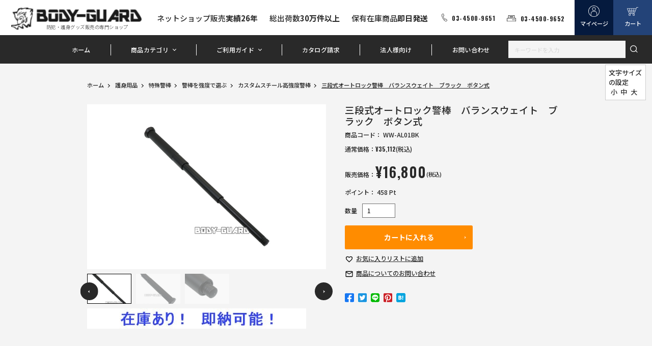

--- FILE ---
content_type: text/html; charset=UTF-8
request_url: https://www.body-guard.jp/item-2930.html
body_size: 29174
content:
<!DOCTYPE html>
<html lang="ja">
<head prefix="og: https://ogp.me/ns# fb: https://ogp.me/ns/fb# product: https://ogp.me/ns/product#">
    <meta charset="UTF-8">
    <meta name="eccube-csrf-token" content="c8.weSAbocFpcwDIhr7dJMlBXz-MzPgdSclZ3mVfKE9sQw.rIO4Jc5C5KJRZ13JNt51PE-md1qYQFNkABLhEcpt03msjeIq8WLTpEd0Ww">
                            <title>三段式オートロック警棒　バランスウェイト　ブラック　ボタン式</title>
                                    <meta property="og:title" content="三段式オートロック警棒　バランスウェイト　ブラック　ボタン式" />
        <meta property="og:image" content="https://www.body-guard.jp/html/upload/save_image/04201505_6440d63366be1.jpg" />

<meta property="og:type" content="og:product"/>
<meta property="og:site_name" content="防犯グッズの販売店ボディーガード　本店"/>
    <meta name="description" content="在庫があるものは即日発送しております!ホワイトウルフ警棒のバランスウェイトやASP警棒のエアーウェイトのような警棒の先端シャフト1段目に重量のある素材を使用!オートロック式なので、楽にシャフト収納が可能。">
    <meta property="og:description" content="在庫があるものは即日発送しております!ホワイトウルフ警棒のバランスウェイトやASP警棒のエアーウェイトのような警棒の先端シャフト1段目に重量のある素材を使用!オートロック式なので、楽にシャフト収納が可能。"/>
    <meta property="og:url" content="https://www.body-guard.jp/item-2930.html"/>
    <link rel="canonical" href="https://www.body-guard.jp/item-2930.html" />
<meta property="og:locale" content="ja_jp" />
<meta name="twitter:card" content="summary_large_image">

                                                        <meta name="keywords" content="軽い,ボタン式,バトン,中国,オートロック">
            
    <meta http-equiv="X-UA-Compatible" content="IE=edge">
    <meta name="viewport" content="width=device-width,initial-scale=1">
    <meta name="format-detection" content="telephone=no">

    <link rel="shortcut icon" href="/bodycon.ico">
    <link rel="preconnect" href="https://fonts.googleapis.com">
    <link rel="preconnect" href="https://fonts.gstatic.com" crossorigin>
    <link href="https://fonts.googleapis.com/css2?family=Noto+Sans+JP:wght@400;500;700&family=Oswald:wght@600;700;900&display=swap" rel="stylesheet">
    <link rel="stylesheet" href="/html/template/default/assets/css/style.css">
    <link rel="stylesheet" href="/html/user_data/assets/css/styles.css?250708">

    <script src="/html/user_data/assets/js/jquery-3.5.1.min.js"></script>
        <style>
        /* 規格選択 */
        .cat_btn dt {
            font-size: 1.4em;
        }
        .cat_btn a {
            display: block;
            position: relative;
            padding: 12px 24px;
            text-align: center;
            font-size: 1.4em;
            line-height: 1.2;
            font-weight: bold !important;
            overflow: hidden;
            border: 2px solid #bf0000;
            border-radius: 3px;
            color: inherit !important;
        }
        .cat_btn a:after {
            position: absolute;
            content: "";
            display: block;
            width: 6px;
            height: 6px;
            top: 15px;
            right: 12px;
            border-top: 2px solid #cccccc;
            border-right: 2px solid #cccccc;
            -webkit-transform:rotate(135deg);
            transform:rotate(135deg);
        }
        #cat_list {
            position: absolute;
            left: 0;
            z-index: 99999;
            width: 100%;
            min-height: 100vh;
            background-color: #fff;
        }
        #cat_list ul, #cat_list li {
            list-style: none;
            margin: 0;
            padding: 0;
        }
        #cat_list .sel1_list > li.close .sel2_list {
            display: none;
        }
        #cat_list .head {
            position: relative;
            display: table;
            color: #ffffff;
            background-color: #bf0000;
            padding: 0 3%;
            font-weight: bold;
            font-size: 16px;
            width: 100%;
            height: 48px;
            vertical-align: baseline;
        }
        #cat_list .head span {
            display: table-cell;
            vertical-align: middle;
            width: 100%;
            padding-right: 70px;
        }
        #cat_list .head a.close_btn {
            position: absolute;
            display: block;
            top: 10px;
            right: 10px;
            border: 1px solid #fff;
            border-radius: 3px;
            font-weight: normal;
            font-size: 12px;
            padding: 5px;
            text-align: center;
            width: 50px;
            color: inherit;
        }
        #cat_list .cat_message {
            padding: 12px 3%;
            color: #bf0000;
        }
        #cat_list .sel1_list > li > .name {
            position: relative;
            padding: 12px 3%;
            background-color: #999999;
            color: #fff;
            min-height: 40px;
        }
        #cat_list .sel1_list > li > .name:after {
            position: absolute;
            content: "";
            display: block;
            width: 6px;
            height: 6px;
            top: 17px;
            right: 18px;
            border-top: 2px solid #ffffff;
            border-right: 2px solid #ffffff;
            -webkit-transform:rotate(-45deg);
            transform:rotate(-45deg);
        }
        #cat_list .sel1_list > li.close > .name:after {
            top: 15px;
            -webkit-transform:rotate(135deg);
            transform:rotate(135deg);
        }
        #cat_list .sel2_list > li {
            position: relative;
            padding: 12px 36px 12px 3%;
            border-bottom: 1px solid #cccccc;
        }
        #cat_list .sel2_list > li:after {
            position: absolute;
            content: "";
            display: block;
            width: 18px;
            height: 18px;
            top: 12px;
            right: 12px;
            border: 2px solid #999999;
            border-radius: 9px;
        }
        #cat_list .sel2_list > li.selected:before {
            position: absolute;
            content: "";
            display: block;
            width: 12px;
            height: 12px;
            top: 15px;
            right: 15px;
            background-color: #bf0000;
            border-radius: 9px;
        }
        #cat_list .sel2_list > li.selected {
            background-color: #f6f6f6;
        }
        #cat_list .foot a.close_btn {
            display: block;
            border: 1px solid #ccc;
            border-radius: 3px;
            margin: 20px auto;
            padding: 10px;
            text-align: center;
            width: 140px;
            background-color: #f6f6f6;
            color: inherit;
        }
        /* 商品説明 */
        .main_comment {
            font-size: 1.4em;
        }
        .main_comment table,
        .main_comment iframe {
            max-width: 100%;
        }
    </style>
    <script>
        $(function() {
            $.ajaxSetup({
                'headers': {
                    'ECCUBE-CSRF-TOKEN': $('meta[name="eccube-csrf-token"]').attr('content')
                }
            });
        });
    </script>
                    <!-- ▼clarity -->
            <script type="text/javascript">
    (function(c,l,a,r,i,t,y){
        c[a]=c[a]||function(){(c[a].q=c[a].q||[]).push(arguments)};
        t=l.createElement(r);t.async=1;t.src="https://www.clarity.ms/tag/"+i;
        y=l.getElementsByTagName(r)[0];y.parentNode.insertBefore(t,y);
    })(window, document, "clarity", "script", "sdn0cxfsyu");
</script>
        <!-- ▲clarity -->

                          <script async src="https://www.googletagmanager.com/gtag/js?id=G-S8H8XWHKDJ"></script>
  <script type="text/javascript" id="uagaeec_tag">
    window.dataLayer = window.dataLayer || [];
    function gtag(){dataLayer.push(arguments);}
    gtag('js', new Date());

        gtag('config', 'G-S8H8XWHKDJ', {
      "name": "plg_uagaeec",
                  "cookie_domain": "auto"
    });
                gtag('event', 'view_item', {
    "items": [
        {
  "item_id": "2930",
  "item_name": "三段式オートロック警棒　バランスウェイト　ブラック　ボタン式",
  "currency": "JPY",
  "price": "16800",
      "item_category": "護身用品/特殊警棒/警棒を用途で選ぶ/威力重視の警棒/警棒を強度で選ぶ/カスタムスチール高強度警棒/オートロック警棒/警棒をメーカーで選ぶ/その他の警棒",
            "list_name": "Direct Access",
    "list_position": 1
  }    ]
  });
              if (window.performance) {
        var timeSincePageLoad = Math.round(performance.now());
        gtag('event', 'timing_complete', {
          "name": "load",
          "value": timeSincePageLoad,
          "event_category": "EC-CUBE UaGaEEc42 Plugin"
        });
      }
      </script>

        <link rel="stylesheet" href="/html/user_data/assets/js/jquery-ui/jquery-ui.min.css?250430">
    <link rel="stylesheet" href="/html/user_data/assets/css/bodyguard.css?241210">
    <link rel="stylesheet" href="/html/user_data/assets/css/customize.css">
</head>
<body id="page_product_detail" class="top product_page">
        
    
    <div class="wrapper">
                            <header class="header">
                    <!-- ▼ヘッダー(商品検索・ログインナビ・カート) -->
            <h1 class="header_logo js-header-fixed"><a href="https://www.body-guard.jp/"><img src="/html/user_data/assets/img/common/logo.png" alt="BODY GUARD"><span>防犯・護身グッズ販売の専門ショップ</span></a></h1>
<ul class="header_point js-header-stick js-header-fixed">
    <li>ネットショップ販売<span>実績26年</span></li>
    <li>総出荷数<span>30万件以上</span></li>
    <li>保有在庫商品<span>即日発送</span></li>
</ul>
<div class="header_contact en">
    <p class="header_contact_tel"><a href="tel:03-4500-9651">03-4500-9651</a></p>
    <p class="header_contact_fax">03-4500-9652</p>
</div>
<div class="header_btn js-header-fixed">
    <div class="header_btn_mypage"><a href="https://www.body-guard.jp/mypage/top"><span class="pc">マイページ</span></a></div>
    <div class="header_btn_cart"><a href="https://www.body-guard.jp/cart"><span class="pc">カート</span></a></div>
</div>
<button class="header_menu js-header-fixed"><span class="en">menu</span></button>
<button class="header_history js-header-fixed"><span class="en">履歴</span></button>
<div class="header_search sp js-header-fixed">
    <form method="get" class="searchform" action="/products/list">
    <input type="search" id="" name="name" maxlength="50" class="search-name" placeholder="キーワードを入力" />
    <button type="submit"></button>
</form>
</div>
<nav class="gnav js-header-fixed">
    


<ul>
    <li><a href="https://www.body-guard.jp/">ホーム</a></li>
    <li class="gnav_parent">
        <a href="">商品カテゴリ</a>
        <div class="gnav_category">
            <div class="gnav_category_inner">
                                                                                                                                                                                                                                                                                            <div class="gnav_category_item">
                            <a href="https://www.body-guard.jp/kate/goshin.htm">
                            <figure><img src="/html/user_data/assets/img/common/category_img_01.jpg" alt=""></figure>
                            </a>
                            <div class="gnav_category_txt">
                                    <h3>
        <a href="https://www.body-guard.jp/kate/goshin.htm">
            護身用品
        </a>
    </h3>
            <ul>
                                                <li>
                        <a href="https://www.body-guard.jp/kate/sutan.htm">
                            スタンガン
                        </a>
                    </li>
                                                                                            <li>
                        <a href="https://www.body-guard.jp/kate/sai.htm">
                            催涙スプレー
                        </a>
                    </li>
                                                                <li>
                        <a href="https://www.body-guard.jp/kate/bearspray.htm">
                            熊よけスプレー
                        </a>
                    </li>
                                                                <li>
                        <a href="https://www.body-guard.jp/kate/keibou.htm">
                            特殊警棒
                        </a>
                    </li>
                                                                <li>
                        <a href="https://www.body-guard.jp/kate/asp.htm">
                            ASP警棒
                        </a>
                    </li>
                                                                <li>
                        <a href="https://www.body-guard.jp/kate/kubo.htm">
                            クボタン
                        </a>
                    </li>
                                                                <li>
                        <a href="https://www.body-guard.jp/kate/tacpen.htm">
                            タクティカルペン
                        </a>
                    </li>
                                                                <li>
                        <a href="https://www.body-guard.jp/kate/boudan.htm">
                            防刃・防弾用品
                        </a>
                    </li>
                                                                <li>
                        <a href="https://www.body-guard.jp/kate/gurene.htm">
                            グレネード
                        </a>
                    </li>
                                                                <li>
                        <a href="https://www.body-guard.jp/kate/sasu.htm">
                            サスマタ
                        </a>
                    </li>
                                                                <li>
                        <a href="https://www.body-guard.jp/kate/sonota.htm">
                            その他　護身用品
                        </a>
                    </li>
                                                                <li>
                        <a href="https://www.body-guard.jp/kate/sgoshinset.htm">
                            おすすめ護身用品セット
                        </a>
                    </li>
                                    </ul>
    
                            </div>
                        </div>
                                                                                                                            <div class="gnav_category_item">
                            <a href="https://www.body-guard.jp/kate/bouhan.htm">
                            <figure><img src="/html/user_data/assets/img/common/category_img_02.jpg" alt=""></figure>
                            </a>
                            <div class="gnav_category_txt">
                                    <h3>
        <a href="https://www.body-guard.jp/kate/bouhan.htm">
            防犯用品
        </a>
    </h3>
            <ul>
                                                <li>
                        <a href="https://www.body-guard.jp/kate/came.htm">
                            防犯カメラ・隠しカメラ
                        </a>
                    </li>
                                                                <li>
                        <a href="https://www.body-guard.jp/kate/aramu.htm">
                            防犯ブザー
                        </a>
                    </li>
                                                                <li>
                        <a href="https://www.body-guard.jp/kate/sasu.htm">
                            さすまた
                        </a>
                    </li>
                                                                <li>
                        <a href="https://www.body-guard.jp/kate/color.htm">
                            カラーボール/スプレー
                        </a>
                    </li>
                                                                                                                        <li>
                        <a href="https://www.body-guard.jp/kate/stekka.htm">
                            防犯ステッカー
                        </a>
                    </li>
                                                                <li>
                        <a href="https://www.body-guard.jp/kate/firumu.htm">
                            防犯フィルム
                        </a>
                    </li>
                                                                <li>
                        <a href="https://www.body-guard.jp/kate/hojojou.htm">
                            補助錠
                        </a>
                    </li>
                                                                                                                        <li>
                        <a href="https://www.body-guard.jp/kate/tabi.htm">
                            旅の防犯
                        </a>
                    </li>
                                                                <li>
                        <a href="https://www.body-guard.jp/kate/pato.htm">
                            防犯パトロール用品
                        </a>
                    </li>
                                                                <li>
                        <a href="https://www.body-guard.jp/kate/sinnyu.htm">
                            侵入防止対策
                        </a>
                    </li>
                                                                                            <li>
                        <a href="https://www.body-guard.jp/kate/nankinjo.htm">
                            南京錠
                        </a>
                    </li>
                                                                <li>
                        <a href="https://www.body-guard.jp/kate/kinko.htm">
                            金庫・隠し金庫
                        </a>
                    </li>
                                                                                                                                                                                                            <li>
                        <a href="https://www.body-guard.jp/kate/tou.htm">
                            盗聴器発見器
                        </a>
                    </li>
                                                                <li>
                        <a href="https://www.body-guard.jp/kate/tate.htm">
                            盾・防護盾
                        </a>
                    </li>
                                                                                            <li>
                        <a href="https://www.body-guard.jp/kate/bouta.htm">
                            その他　防犯用品
                        </a>
                    </li>
                                                                <li>
                        <a href="https://www.body-guard.jp/kate/sbouhanset.htm">
                            おすすめ防犯用品セット
                        </a>
                    </li>
                                    </ul>
    
                            </div>
                        </div>
                                                                                                                            <div class="gnav_category_item">
                            <a href="https://www.body-guard.jp/kate/bousai.htm">
                            <figure><img src="/html/user_data/assets/img/common/category_img_03.jpg" alt=""></figure>
                            </a>
                            <div class="gnav_category_txt">
                                    <h3>
        <a href="https://www.body-guard.jp/kate/bousai.htm">
            防災用品
        </a>
    </h3>
            <ul>
                                                <li>
                        <a href="https://www.body-guard.jp/kate/ledl.htm">
                            LEDライト
                        </a>
                    </li>
                                                                <li>
                        <a href="https://www.body-guard.jp/kate/whistle.htm">
                            緊急用ホイッスル
                        </a>
                    </li>
                                                                <li>
                        <a href="https://www.body-guard.jp/kate/helmet.htm">
                            ヘルメット・頭巾
                        </a>
                    </li>
                                                                <li>
                        <a href="https://www.body-guard.jp/kate/quake.htm">
                            地震対策グッズ
                        </a>
                    </li>
                                                                <li>
                        <a href="https://www.body-guard.jp/kate/motidasi.htm">
                            非常持ち出し袋
                        </a>
                    </li>
                                                                <li>
                        <a href="https://www.body-guard.jp/kate/survival.htm">
                            サバイバルグッズ
                        </a>
                    </li>
                                                                <li>
                        <a href="https://www.body-guard.jp/kate/tank.htm">
                            ウォータータンク・浄水器
                        </a>
                    </li>
                                                                                            <li>
                        <a href="https://www.body-guard.jp/kate/toilet.htm">
                            携帯トイレ・簡易トイレ
                        </a>
                    </li>
                                                                <li>
                        <a href="https://www.body-guard.jp/kate/sleeping_bag.htm">
                            寝袋・レスキューシート
                        </a>
                    </li>
                                                                                            <li>
                        <a href="https://www.body-guard.jp/kate/bousaihoka.htm">
                            その他　防災用品
                        </a>
                    </li>
                                                                <li>
                        <a href="https://www.body-guard.jp/kate/bousaiset.htm">
                            おすすめ防災用品セット
                        </a>
                    </li>
                                    </ul>
    
                            </div>
                        </div>
                                                                                                                            <div class="gnav_category_item">
                            <a href="https://www.body-guard.jp/kate/mirita.htm">
                            <figure><img src="/html/user_data/assets/img/common/category_img_04.jpg" alt=""></figure>
                            </a>
                            <div class="gnav_category_txt">
                                    <h3>
        <a href="https://www.body-guard.jp/kate/mirita.htm">
            ミリタリー・ポリス用品
        </a>
    </h3>
            <ul>
                                                <li>
                        <a href="https://www.body-guard.jp/kate/surappa.htm">
                            スラッパー・レザービリー
                        </a>
                    </li>
                                                                <li>
                        <a href="https://www.body-guard.jp/kate/caf.htm">
                            手錠(ハンドカフ)
                        </a>
                    </li>
                                                                <li>
                        <a href="https://www.body-guard.jp/kate/police.htm">
                            ポリス用品
                        </a>
                    </li>
                                                                <li>
                        <a href="https://www.body-guard.jp/kate/fla.htm">
                            フラッシュライト
                        </a>
                    </li>
                                                                <li>
                        <a href="https://www.body-guard.jp/kate/ton.htm">
                            トンファーバトン
                        </a>
                    </li>
                                                                <li>
                        <a href="https://www.body-guard.jp/kate/guroub.htm">
                            グローブ
                        </a>
                    </li>
                                                                <li>
                        <a href="https://www.body-guard.jp/kate/surefire.htm">
                            シュアファイア(SUREFIRE)
                        </a>
                    </li>
                                                                                            <li>
                        <a href="https://www.body-guard.jp/kate/mirihoka.htm">
                            ミリタリー・ポリスその他
                        </a>
                    </li>
                                    </ul>
    
                            </div>
                        </div>
                                                                                                                            <div class="gnav_category_item">
                            <a href="https://www.body-guard.jp/kate/sports.htm">
                            <figure><img src="/html/user_data/assets/img/common/category_img_05.jpg" alt=""></figure>
                            </a>
                            <div class="gnav_category_txt">
                                    <h3>
        <a href="https://www.body-guard.jp/kate/sports.htm">
            スポーツ用品
        </a>
    </h3>
            <ul>
                                                <li>
                        <a href="https://www.body-guard.jp/kate/surin.htm">
                            スリングショット・ゴム銃
                        </a>
                    </li>
                                                                                            <li>
                        <a href="https://www.body-guard.jp/kate/ache.htm">
                            アーチェリー
                        </a>
                    </li>
                                                                <li>
                        <a href="https://www.body-guard.jp/kate/hukiya.htm">
                            吹き矢・ブローガン
                        </a>
                    </li>
                                                                <li>
                        <a href="https://www.body-guard.jp/kate/sportset.htm">
                            おすすめスポーツ用品セット
                        </a>
                    </li>
                                    </ul>
    
                            </div>
                        </div>
                                                                                                                            <div class="gnav_category_item">
                            <a href="https://www.body-guard.jp/kate/sono.htm">
                            <figure><img src="/html/user_data/assets/img/common/category_img_06.jpg" alt=""></figure>
                            </a>
                            <div class="gnav_category_txt">
                                    <h3>
        <a href="https://www.body-guard.jp/kate/sono.htm">
            その他
        </a>
    </h3>
            <ul>
                                                <li>
                        <a href="https://www.body-guard.jp/kate/nacl.htm">
                            ナックル・メリケンサック
                        </a>
                    </li>
                                                                <li>
                        <a href="https://www.body-guard.jp/kate/nun.htm">
                            ヌンチャク・スラッパー
                        </a>
                    </li>
                                                                <li>
                        <a href="https://www.body-guard.jp/kate/sword.htm">
                            模造刀・居合刀
                        </a>
                    </li>
                                                                <li>
                        <a href="https://www.body-guard.jp/kate/bugu.htm">
                            武道具
                        </a>
                    </li>
                                                                <li>
                        <a href="https://www.body-guard.jp/kate/nin.htm">
                            忍者ツール
                        </a>
                    </li>
                                                                <li>
                        <a href="https://www.body-guard.jp/kate/fashion.htm">
                            ファッション
                        </a>
                    </li>
                                                                                            <li>
                        <a href="https://www.body-guard.jp/kate/tool.htm">
                            アウトドア・マルチツール
                        </a>
                    </li>
                                                                <li>
                        <a href="https://www.body-guard.jp/kate/keychain.htm">
                            キーホルダー
                        </a>
                    </li>
                                                                <li>
                        <a href="https://www.body-guard.jp/kate/cosplay.htm">
                            コスプレ
                        </a>
                    </li>
                                                                <li>
                        <a href="https://www.body-guard.jp/kate/etc.htm">
                            その他
                        </a>
                    </li>
                                    </ul>
    
                            </div>
                        </div>
                                                                                                                            <div class="gnav_category_item">
                            <a href="https://www.body-guard.jp/kate/sale.htm">
                            <figure><img src="/html/user_data/assets/img/common/category_img_07.jpg" alt=""></figure>
                            </a>
                            <div class="gnav_category_txt">
                                    <h3>
        <a href="https://www.body-guard.jp/kate/sale.htm">
            限定特価商品
        </a>
    </h3>
    
                            </div>
                        </div>
                                                                    </div>
        </div>
    </li>
    <li class="gnav_parent">
        <a href="">ご利用ガイド</a>
        <div class="gnav_guide">
            <ul>
                <li><a href="https://www.body-guard.jp/info/page-24412.html">当店が選ばれる理由</a></li>
                <li><a href="https://www.body-guard.jp/user_data/kaimono">お買い物方法</a></li>
                <li><a href="https://www.body-guard.jp/user_data/members_merit">会員特典</a></li>
                <li><a href="https://www.body-guard.jp/user_data/bosyu">販売代理店募集</a></li>
                <li><a href="https://www.body-guard.jp/help/about">当サイトについて</a></li>
                <li><a href="https://www.body-guard.jp/help/tradelaw">特定商取引に関する法律</a></li>
            </ul>
        </div>
    </li>
    <li><a href="https://www.body-guard.jp/user_data/catalog">カタログ請求</a></li>
    <li><a href="https://www.body-guard.jp/user_data/btob">法人様向け</a></li>
    <li><a href="https://www.body-guard.jp/contact">お問い合わせ</a></li>
    <li class="gnav_parent sp">
        <a href="">文字サイズの設定</a>
        <div class="gnav_fontsize fontsize">
            <ul>
                <li><a href="">小</a></li>
                <li><a href="">中</a></li>
                <li><a href="">大</a></li>
            </ul>
        </div>
    </li>
</ul>
    <div class="gnav_search">
        <form method="get" class="searchform" action="/products/list">
    <input type="search" id="" name="name" maxlength="50" class="search-name" placeholder="キーワードを入力" />
    <button type="submit"></button>
</form>
    </div>
</nav>
<div class="header_history_pulldown sp js-header-fixed" style="display: none;">
        <div class="history">
        <div class="title">最近チェックした商品</div>
            </div>

</div>
        <!-- ▲ヘッダー(商品検索・ログインナビ・カート) -->

            </header>
            <!-- / header -->
        
                
        <main>
                        
            <div class="contents">
                                                <div class="main main_product_detail">
                        <div class="topic_path">
        <ol>
            <li><a href="https://www.body-guard.jp/">ホーム </a></li>
                                                            <li>
                                                    <a href="https://www.body-guard.jp/kate/goshin.htm">護身用品</a>
                                            </li>
                                    <li>
                                                    <a href="https://www.body-guard.jp/kate/keibou.htm">特殊警棒</a>
                                            </li>
                                    <li>
                                                    <a href="https://www.body-guard.jp/kate/keikyod.htm">警棒を強度で選ぶ</a>
                                            </li>
                                    <li>
                                                    <a href="https://www.body-guard.jp/kate/kyokou.htm">カスタムスチール高強度警棒</a>
                                            </li>
                                        <li>三段式オートロック警棒　バランスウェイト　ブラック　ボタン式</li>
        </ol>
    </div>

    <section class="product_detail">
        <div class="product_detail_img">
            <div class="product_detail_main">
                                    <figure><img src="/html/upload/save_image/04201505_6440d63366be1.jpg" alt="三段式オートロック警棒　バランスウェイト　ブラック　ボタン式"></figure>
                                    <figure><img src="/html/upload/save_image/0226115557_67be82bd1c177.jpg" alt="" loading="lazy"></figure>
                                    <figure><img src="/html/upload/save_image/0226115557_67be82bd193f6.jpg" alt="" loading="lazy"></figure>
                            </div>
            <div class="product_detail_thumb">
                                    <figure><img src="/html/upload/save_image/04201505_6440d63366be1.jpg" alt="" loading="lazy"></figure>
                                    <figure><img src="/html/upload/save_image/0226115557_67be82bd1c177.jpg" alt="" loading="lazy"></figure>
                                    <figure><img src="/html/upload/save_image/0226115557_67be82bd193f6.jpg" alt="" loading="lazy"></figure>
                            </div>
                            <div class="banner_no_stock" style="display:none;">
                                                                                                                                    </div>
                <div class="banner_exist_stock">
                    <amp-img src="/html/user_data/sphone/img/icon/sokunou3.jpg" alt="在庫あり！　即納可能！" layout="responsive" width="430" height="40"></amp-img>
                </div>
                    </div>
        <div class="product_detail_info">
            <form action="https://www.body-guard.jp/products/add_cart/2930" method="post" id="form1" name="form1">
                                <h2>三段式オートロック警棒　バランスウェイト　ブラック　ボタン式</h2>
                                <div class="product_detail_tag">
                                    </div>
                                                    <p>
                        商品コード： <span class="product-code-default">WW-AL01BK</span>
                    </p>
                                                                                                                                        <p class="product_detail_price_usually">通常価格：<span class="en">¥</span><span class="en price01-default">35,112</span><span>(税込)</span></p>
                                                <p class="product_detail_price">販売価格：<span class="en">¥</span><span class="en price02-default">16,800</span><span>(税込)</span></p>
                                                                                                <p>
                    ポイント：
                    <span id="point_default">458</span>
                    <span id="point_dynamic" style="display: none;"></span>
                    Pt
                </p>
                                                <div class="cart_area">
                                                                <div class="product_detail_quantity">
                            数量<input type="number" id="quantity" name="quantity" required="required" min="1" maxlength="9" class="aaa" value="1" />
                            
                        </div>
                                    </div>
                <div class="product_detail_btn">
                                            <button type="submit" class="add-cart">カートに入れる</button>
                                        <div class="product_detail_btn_icon">
                                                                                    <p class="product_detail_favorite"><a href="" onclick="$('#favorite_form').submit(); return false;">お気に入り<span class="pc">リストに追加</span></a></p>
                                                                                                        <p class="product_detail_contact"><a href="https://www.body-guard.jp/products/request/2930"><span class="pc">商品についての</span>お問い合わせ</a></p>
                                            </div>
                </div>
                                    <div id="arrival_notice_mail_wrapper">
                                                                                                                                                            </div>
                                <input type="hidden" id="product_id" name="product_id" value="2930" /><input type="hidden" id="ProductClass" name="ProductClass" value="3028" /><input type="hidden" id="_token" name="_token" value="7b21a0146ee5ea64bffb.sz5QgHD3ZPq9pHuhFfqqT1edJFGRKQD4-uhtWf4YhQg.1gkY-juVMa72xkjEVojhPi-vXTzUZUuWrsUXNpZ35lj5YWDEMrs8tYyREA" />
            </form>
                            <form id="favorite_form" action="https://www.body-guard.jp/products/add_favorite/2930" method="post">
                </form>
                        <div class="ec-modal">
                <div class="ec-modal-overlay">
                    <div class="ec-modal-wrap">
                        <span class="ec-modal-close"><span class="ec-icon"><img src="/html/template/default/assets/icon/cross-dark.svg" alt=""/></span></span>
                        <div id="ec-modal-header" class="text-center">カートに追加しました。</div>
                        <div class="ec-modal-box">
                            <div class="ec-role">
                                <span class="ec-inlineBtn--cancel">お買い物を続ける</span>
                                <a href="https://www.body-guard.jp/cart?product_id=2930" class="ec-inlineBtn--action">カートへ進む</a>
                            </div>
                        </div>
                    </div>
                </div>
            </div>
            <ul class="sns_btn ec-productRole__SNS_Share">
            </ul>
            <div class="main_comment">
                                                            <div class="pc">
                            <div class='item_desc_pc'><center><iframe width='560' height='315' data-src='https://www.youtube.com/embed/oupME_tjWTI' frameborder='0' allowfullscreen></iframe></center><br><u><strong>■商品説明：</strong></u><br>ホワイトウルフ警棒のバランスウェイトやASP警棒のエアーウェイトのような<br>警棒の先端シャフト1段目に重量のある素材を使用！<br><br>重心が警棒の先端になるので、ただ軽量だけの警棒よりも<br>威力が増すような構造です。<br><br>オートロック式で、シャフト収納する方法は<br>グリップエンドの底面にあるボタンを押しながら、収納できます。<BR><BR><u><strong>■サイズ：</strong></u><br>約22.3～50.5cm（20インチ相当）<BR><BR><u><strong>■カラー：</strong></u><br>ブラック<BR><BR><u><strong>■重量：</strong></u><br>約340g(目安)<br>※重量には個体差がありますので目安としてください<BR><BR><u><strong>■素材：</strong></u><br>7075アルミ合金(先端シャフトの1段目:4140カスタムスチール)<br>※メーカー表記<br><br>付属のすっぽ抜け防止パーツ：プラスチック<BR><BR><u><strong>■グリップ：</strong></u><br>ラバー（硬め）<BR><BR><u><strong>■その他：</strong></u><br>※すっぽ抜け防止のパーツが付属します。<br>※ホルスターは付属しません。<br>※オートロック式ですので、地面に叩きつけたりすると故障の原因になります。<br>※すっぽ抜け防止のパーツ取り付けは自己責任となります。<br>※フリクションロック式と比べて、商品の性質上、少々がたつきはございますが、対人の護身用品としては十分にご使用頂ける商品となっております。<BR><BR><u><strong>■コメント：</strong></u><br>振り出してシャフトが伸びるかを試してみましたが、<br>中途半端にシャフトが出る場合があるので、<br>先端を持って引っ張り出す方法がいいかと思います。<br><br>収納するコツは、底面のボタンを押し切って<br>シャフト先端を手のひらでトントンすると収納しやすいです。<br><br><br><center></center></div>
                        </div>
                        <div class="sp">
                            <div class='item_desc_sp'><center><iframe width='300' height='169' data-src='https://www.youtube.com/embed/oupME_tjWTI' frameborder='0' allowfullscreen></iframe></center><br><u><strong>■商品説明：</strong></u><br>ホワイトウルフ警棒のバランスウェイトやASP警棒のエアーウェイトのような<br>警棒の先端シャフト1段目に重量のある素材を使用！<br><br>重心が警棒の先端になるので、ただ軽量だけの警棒よりも<br>威力が増すような構造です。<br><br>オートロック式で、シャフト収納する方法は<br>グリップエンドの底面にあるボタンを押しながら、収納できます。<BR><BR><u><strong>■サイズ：</strong></u><br>約22.3～50.5cm（20インチ相当）<BR><BR><u><strong>■カラー：</strong></u><br>ブラック<BR><BR><u><strong>■重量：</strong></u><br>約340g(目安)<br>※重量には個体差がありますので目安としてください<BR><BR><u><strong>■素材：</strong></u><br>7075アルミ合金(先端シャフトの1段目:4140カスタムスチール)<br>※メーカー表記<br><br>付属のすっぽ抜け防止パーツ：プラスチック<BR><BR><u><strong>■グリップ：</strong></u><br>ラバー（硬め）<BR><BR><u><strong>■その他：</strong></u><br>※すっぽ抜け防止のパーツが付属します。<br>※ホルスターは付属しません。<br>※オートロック式ですので、地面に叩きつけたりすると故障の原因になります。<br>※すっぽ抜け防止のパーツ取り付けは自己責任となります。<br>※フリクションロック式と比べて、商品の性質上、少々がたつきはございますが、対人の護身用品としては十分にご使用頂ける商品となっております。<BR><BR><u><strong>■コメント：</strong></u><br>振り出してシャフトが伸びるかを試してみましたが、<br>中途半端にシャフトが出る場合があるので、<br>先端を持って引っ張り出す方法がいいかと思います。<br><br>収納するコツは、底面のボタンを押し切って<br>シャフト先端を手のひらでトントンすると収納しやすいです。<br><br><br><center></center></div>
                        </div>
                                                </div>
        </div>
    </section>
                </div>
                                        <!-- ▼関連商品 -->
                <section class="recommend">
        <h2 class="ttl_h2"><span>関連商品</span><span class="en">RELATED</span></h2>
        <ul class="product_list">
            <li class="product_list_item">
    <a href="https://www.body-guard.jp/item-2931.html" class="ranking_">
                <figure>
                            <amp-img src="/html/upload/save_image/05311757_592e856e37bdc.jpg" alt="三段式オートロック警棒　ダブルガード(金属製)　シルバー" layout="responsive" width="200" height="200"></amp-img>
                        <div class="soldout" >
                在庫ありません
            </div>
            <div class="sokunou" style="display:none;">
                この商品は即納可能です
            </div>
        </figure>
                <ul class="tags">
                    </ul>
        <h3>三段式オートロック警棒　ダブルガード(金属製)　シルバー</h3>
        <p class="product_list_price">
            <span class="en">¥9,790</span>(税込)
        </p>
                <div class="review_area" style="display:none;">
            <p class="review" data-star="">
            </p>
            <p>
                （レビュー：<span class="review_count"></span>件）
            </p>
        </div>
    </a>
</li>
            <li class="product_list_item">
    <a href="https://www.body-guard.jp/item-2435.html" class="ranking_">
                <figure>
                            <amp-img src="/html/upload/save_image/01071132_568dce3332969.jpg" alt="ユイル　KF-1　アルミ三段警棒　26　フラッシュライト搭載　ダブルガード　ブラック　ロックピン式" layout="responsive" width="200" height="200"></amp-img>
                        <div class="soldout" style="display:none;">
                在庫ありません
            </div>
            <div class="sokunou" >
                この商品は即納可能です
            </div>
        </figure>
                <ul class="tags">
                            <li class="tag_2">残りわずか</li>
                    </ul>
        <h3>ユイル　KF-1　アルミ三段警棒　26　フラッシュライト搭載　ダブルガード　ブラック　ロックピン式</h3>
        <p class="product_list_price">
            <span class="en">¥47,900</span>(税込)
        </p>
                <div class="review_area" style="display:none;">
            <p class="review" data-star="">
            </p>
            <p>
                （レビュー：<span class="review_count"></span>件）
            </p>
        </div>
    </a>
</li>
            <li class="product_list_item">
    <a href="https://www.body-guard.jp/item-2427.html" class="ranking_">
                <figure>
                            <amp-img src="/html/upload/save_image/01071123_568dcc29966f2.jpg" alt="ユイル　K-7　アルミ7075三段警棒　22　ダブルガード　ブラック　ロックピン式" layout="responsive" width="200" height="200"></amp-img>
                        <div class="soldout" style="display:none;">
                在庫ありません
            </div>
            <div class="sokunou" >
                この商品は即納可能です
            </div>
        </figure>
                <ul class="tags">
                            <li class="tag_2">残りわずか</li>
                    </ul>
        <h3>ユイル　K-7　アルミ7075三段警棒　22　ダブルガード　ブラック　ロックピン式</h3>
        <p class="product_list_price">
            <span class="en">¥35,400</span>(税込)
        </p>
                <div class="review_area" style="display:none;">
            <p class="review" data-star="">
            </p>
            <p>
                （レビュー：<span class="review_count"></span>件）
            </p>
        </div>
    </a>
</li>
            <li class="product_list_item">
    <a href="https://www.body-guard.jp/item-2422.html" class="ranking_">
                <figure>
                            <amp-img src="/html/upload/save_image/01071432_568df853c430e.jpg" alt="KSP-2　三段警棒　22　鍔付　グレー　オートソフトロック式" layout="responsive" width="200" height="200"></amp-img>
                        <div class="soldout" >
                在庫ありません
            </div>
            <div class="sokunou" style="display:none;">
                この商品は即納可能です
            </div>
        </figure>
                <ul class="tags">
                    </ul>
        <h3>KSP-2　三段警棒　22　鍔付　グレー　オートソフトロック式</h3>
        <p class="product_list_price">
            <span class="en">¥24,800</span>(税込)
        </p>
                <div class="review_area" style="display:none;">
            <p class="review" data-star="">
            </p>
            <p>
                （レビュー：<span class="review_count"></span>件）
            </p>
        </div>
    </a>
</li>
            <li class="product_list_item">
    <a href="https://www.body-guard.jp/item-2421.html" class="ranking_">
                <figure>
                            <amp-img src="/html/upload/save_image/01071423_568df66201d2f.jpg" alt="BK-1　三段警棒　22　鍔付　グレー　オートロック式" layout="responsive" width="200" height="200"></amp-img>
                        <div class="soldout" >
                在庫ありません
            </div>
            <div class="sokunou" style="display:none;">
                この商品は即納可能です
            </div>
        </figure>
                <ul class="tags">
                    </ul>
        <h3>BK-1　三段警棒　22　鍔付　グレー　オートロック式</h3>
        <p class="product_list_price">
            <span class="en">¥29,800</span>(税込)
        </p>
                <div class="review_area" style="display:none;">
            <p class="review" data-star="">
            </p>
            <p>
                （レビュー：<span class="review_count"></span>件）
            </p>
        </div>
    </a>
</li>
            <li class="product_list_item">
    <a href="https://www.body-guard.jp/item-944.html" class="ranking_">
                <figure>
                            <amp-img src="/html/upload/save_image/11280841_5a1ca2afd82d2.jpg" alt="バトン用ナイロンホルスター【ゆうパケット対応】" layout="responsive" width="200" height="200"></amp-img>
                        <div class="soldout" style="display:none;">
                在庫ありません
            </div>
            <div class="sokunou" >
                この商品は即納可能です
            </div>
        </figure>
                <ul class="tags">
                    </ul>
        <h3>バトン用ナイロンホルスター【ゆうパケット対応】</h3>
        <p class="product_list_price">
            <span class="en">¥1,850</span>(税込)
        </p>
                <div class="review_area" style="display:none;">
            <p class="review" data-star="">
            </p>
            <p>
                （レビュー：<span class="review_count"></span>件）
            </p>
        </div>
    </a>
</li>
    </ul>
    </section>

        <!-- ▲関連商品 -->
    <!-- ▼この商品を買った人はこんな商品も買っています -->
                <section class="recommend">
        <h2 class="ttl_h2"><span class="pc">この商品を買った人は</span><span>こんな商品も買っています</span><span class="en">RECOMMEND</span></h2>
        <ul class="product_list">
            <li class="product_list_item">
    <a href="https://www.body-guard.jp/item-12.html" class="ranking_">
                <figure>
                            <amp-img src="/html/upload/save_image/05241629_574402d203fa5.jpg" alt="パナソニック　アルカリ電池　9V" layout="responsive" width="200" height="200"></amp-img>
                        <div class="soldout" style="display:none;">
                在庫ありません
            </div>
            <div class="sokunou" >
                この商品は即納可能です
            </div>
        </figure>
                <ul class="tags">
                    </ul>
        <h3>パナソニック　アルカリ電池　9V</h3>
        <p class="product_list_price">
            <span class="en">¥790</span>(税込)
        </p>
                <div class="review_area" style="display:none;">
            <p class="review" data-star="">
            </p>
            <p>
                （レビュー：<span class="review_count"></span>件）
            </p>
        </div>
    </a>
</li>
            <li class="product_list_item">
    <a href="https://www.body-guard.jp/item-692.html" class="ranking_">
                <figure>
                            <amp-img src="/html/upload/save_image/12271045_676e06c2a9e9e.jpg" alt="ホワイトウルフ　4140カスタムスチール21合皮" layout="responsive" width="200" height="200"></amp-img>
                        <div class="soldout" style="display:none;">
                在庫ありません
            </div>
            <div class="sokunou" >
                この商品は即納可能です
            </div>
        </figure>
                <ul class="tags">
                    </ul>
        <h3>ホワイトウルフ　4140カスタムスチール21合皮</h3>
        <p class="product_list_price">
            <span class="en">¥12,900</span>(税込)
        </p>
                <div class="review_area" style="display:none;">
            <p class="review" data-star="">
            </p>
            <p>
                （レビュー：<span class="review_count"></span>件）
            </p>
        </div>
    </a>
</li>
            <li class="product_list_item">
    <a href="https://www.body-guard.jp/item-815.html" class="ranking_">
                <figure>
                            <amp-img src="/html/upload/save_image/12041124_5a24b1dfaa8f7.jpg" alt="強力(エリミネーター)催涙スプレー2オンスフリップ" layout="responsive" width="200" height="200"></amp-img>
                        <div class="soldout" style="display:none;">
                在庫ありません
            </div>
            <div class="sokunou" >
                この商品は即納可能です
            </div>
        </figure>
                <ul class="tags">
                    </ul>
        <h3>強力(エリミネーター)催涙スプレー2オンスフリップ</h3>
        <p class="product_list_price">
            <span class="en">¥6,980</span>(税込)
        </p>
                <div class="review_area" style="display:none;">
            <p class="review" data-star="">
            </p>
            <p>
                （レビュー：<span class="review_count"></span>件）
            </p>
        </div>
    </a>
</li>
            <li class="product_list_item">
    <a href="https://www.body-guard.jp/item-834.html" class="ranking_">
                <figure>
                            <amp-img src="/html/upload/save_image/11290904_5297da0cc94eb.jpg" alt="2オンス用催涙スプレーホルスター　PSP社米国製" layout="responsive" width="200" height="200"></amp-img>
                        <div class="soldout" style="display:none;">
                在庫ありません
            </div>
            <div class="sokunou" >
                この商品は即納可能です
            </div>
        </figure>
                <ul class="tags">
                    </ul>
        <h3>2オンス用催涙スプレーホルスター　PSP社米国製</h3>
        <p class="product_list_price">
            <span class="en">¥2,980</span>(税込)
        </p>
                <div class="review_area" style="display:none;">
            <p class="review" data-star="">
            </p>
            <p>
                （レビュー：<span class="review_count"></span>件）
            </p>
        </div>
    </a>
</li>
            <li class="product_list_item">
    <a href="https://www.body-guard.jp/item-1238.html" class="ranking_">
                <figure>
                            <amp-img src="/html/upload/save_image/07061120_595d9e57e2093.jpg" alt="【ゆうパケット対応】手錠型　キーホルダー" layout="responsive" width="200" height="200"></amp-img>
                        <div class="soldout" style="display:none;">
                在庫ありません
            </div>
            <div class="sokunou" >
                この商品は即納可能です
            </div>
        </figure>
                <ul class="tags">
                    </ul>
        <h3>【ゆうパケット対応】手錠型　キーホルダー</h3>
        <p class="product_list_price">
            <span class="en">¥840</span>(税込)
        </p>
                <div class="review_area" style="display:none;">
            <p class="review" data-star="">
            </p>
            <p>
                （レビュー：<span class="review_count"></span>件）
            </p>
        </div>
    </a>
</li>
            <li class="product_list_item">
    <a href="https://www.body-guard.jp/item-1297.html" class="ranking_">
                <figure>
                            <amp-img src="/html/upload/save_image/06221738_60d1a17e58172.jpg" alt="ZAPエンフォーサーライト・スタンガン　200万ボルト充電式" layout="responsive" width="200" height="200"></amp-img>
                        <div class="soldout" style="display:none;">
                在庫ありません
            </div>
            <div class="sokunou" >
                この商品は即納可能です
            </div>
        </figure>
                <ul class="tags">
                    </ul>
        <h3>ZAPエンフォーサーライト・スタンガン　200万ボルト充電式</h3>
        <p class="product_list_price">
            <span class="en">¥54,750 ～ 60,225</span>(税込)
        </p>
                <div class="review_area" style="display:none;">
            <p class="review" data-star="">
            </p>
            <p>
                （レビュー：<span class="review_count"></span>件）
            </p>
        </div>
    </a>
</li>
            <li class="product_list_item">
    <a href="https://www.body-guard.jp/item-2065.html" class="ranking_">
                <figure>
                            <amp-img src="/html/upload/save_image/04181326_5cb7fc7ceb729.jpg" alt="3連ホイッスル　レインボー【ゆうパケット対応】" layout="responsive" width="200" height="200"></amp-img>
                        <div class="soldout" style="display:none;">
                在庫ありません
            </div>
            <div class="sokunou" >
                この商品は即納可能です
            </div>
        </figure>
                <ul class="tags">
                    </ul>
        <h3>3連ホイッスル　レインボー【ゆうパケット対応】</h3>
        <p class="product_list_price">
            <span class="en">¥1,100</span>(税込)
        </p>
                <div class="review_area" style="display:none;">
            <p class="review" data-star="">
            </p>
            <p>
                （レビュー：<span class="review_count"></span>件）
            </p>
        </div>
    </a>
</li>
            <li class="product_list_item">
    <a href="https://www.body-guard.jp/item-2222.html" class="ranking_">
                <figure>
                            <amp-img src="/html/upload/save_image/06221634_60d1928a4e768.jpg" alt="ZAP　ナックル　エクストリーム　95万ボルト★" layout="responsive" width="200" height="200"></amp-img>
                        <div class="soldout" style="display:none;">
                在庫ありません
            </div>
            <div class="sokunou" style="display:none;">
                この商品は即納可能です
            </div>
        </figure>
                <ul class="tags">
                    </ul>
        <h3>ZAP　ナックル　エクストリーム　95万ボルト★</h3>
        <p class="product_list_price">
            <span class="en">¥26,800 ～ 29,480</span>(税込)
        </p>
                <div class="review_area" style="display:none;">
            <p class="review" data-star="">
            </p>
            <p>
                （レビュー：<span class="review_count"></span>件）
            </p>
        </div>
    </a>
</li>
    </ul>
    </section>

        <!-- ▲この商品を買った人はこんな商品も買っています -->
    <!-- ▼最近チェックした商品 -->
            
        <!-- ▲最近チェックした商品 -->

                            </div>

                                        <aside class="side_right pc">
                        <!-- ▼文字サイズの設定【右】 -->
            <div class="fontsize">
    <div class="title">文字サイズの設定</div>
    <ul>
        <li class="swit1"><a href="">小</a></li>
        <li class="swit2"><a href="">中</a></li>
        <li class="swit3"><a href="">大</a></li>
    </ul>
</div>
        <!-- ▲文字サイズの設定【右】 -->
    <!-- ▼最近チェックした商品【右】 -->
            
        <!-- ▲最近チェックした商品【右】 -->

                </aside>
                    </main>
        <!-- / contents -->

                
                    <footer class="footer">
                    <!-- ▼フッター -->
            <a class="footer_to-top js-header-fixed" href="#top">
    <img src="/html/user_data/assets/img/common/to_top.svg" alt="TOP">
</a>




<section class="footer_category">
    <h2><span>カテゴリから探す</span><span class="en">CATEGORY</span></h2>
    <div class="footer_category_inner">
                                                                                                                                                                    <div class="footer_category_item">
                    <figure class="pc"><img src="/html/user_data/assets/img/common/category_img_01.jpg" alt=""></figure>
                    <div class="footer_category_txt">
                        <h3 class="footer_category_title">護身用品<img class="sp" src="/html/user_data/assets/img/common/category_img_01.jpg" alt=""></h3>
                                    <ul>
                                                <li>
                        <a href="https://www.body-guard.jp/kate/sutan.htm">
                            スタンガン
                        </a>
                    </li>
                                                                                            <li>
                        <a href="https://www.body-guard.jp/kate/sai.htm">
                            催涙スプレー
                        </a>
                    </li>
                                                                <li>
                        <a href="https://www.body-guard.jp/kate/bearspray.htm">
                            熊よけスプレー
                        </a>
                    </li>
                                                                <li>
                        <a href="https://www.body-guard.jp/kate/keibou.htm">
                            特殊警棒
                        </a>
                    </li>
                                                                <li>
                        <a href="https://www.body-guard.jp/kate/asp.htm">
                            ASP警棒
                        </a>
                    </li>
                                                                <li>
                        <a href="https://www.body-guard.jp/kate/kubo.htm">
                            クボタン
                        </a>
                    </li>
                                                                <li>
                        <a href="https://www.body-guard.jp/kate/tacpen.htm">
                            タクティカルペン
                        </a>
                    </li>
                                                                <li>
                        <a href="https://www.body-guard.jp/kate/boudan.htm">
                            防刃・防弾用品
                        </a>
                    </li>
                                                                <li>
                        <a href="https://www.body-guard.jp/kate/gurene.htm">
                            グレネード
                        </a>
                    </li>
                                                                <li>
                        <a href="https://www.body-guard.jp/kate/sasu.htm">
                            サスマタ
                        </a>
                    </li>
                                                                <li>
                        <a href="https://www.body-guard.jp/kate/sonota.htm">
                            その他　護身用品
                        </a>
                    </li>
                                                                <li>
                        <a href="https://www.body-guard.jp/kate/sgoshinset.htm">
                            おすすめ護身用品セット
                        </a>
                    </li>
                                    </ul>
    
                    </div>
                </div>
                                                                            <div class="footer_category_item">
                    <figure class="pc"><img src="/html/user_data/assets/img/common/category_img_02.jpg" alt=""></figure>
                    <div class="footer_category_txt">
                        <h3 class="footer_category_title">防犯用品<img class="sp" src="/html/user_data/assets/img/common/category_img_02.jpg" alt=""></h3>
                                    <ul>
                                                <li>
                        <a href="https://www.body-guard.jp/kate/came.htm">
                            防犯カメラ・隠しカメラ
                        </a>
                    </li>
                                                                <li>
                        <a href="https://www.body-guard.jp/kate/aramu.htm">
                            防犯ブザー
                        </a>
                    </li>
                                                                <li>
                        <a href="https://www.body-guard.jp/kate/sasu.htm">
                            さすまた
                        </a>
                    </li>
                                                                <li>
                        <a href="https://www.body-guard.jp/kate/color.htm">
                            カラーボール/スプレー
                        </a>
                    </li>
                                                                                                                        <li>
                        <a href="https://www.body-guard.jp/kate/stekka.htm">
                            防犯ステッカー
                        </a>
                    </li>
                                                                <li>
                        <a href="https://www.body-guard.jp/kate/firumu.htm">
                            防犯フィルム
                        </a>
                    </li>
                                                                <li>
                        <a href="https://www.body-guard.jp/kate/hojojou.htm">
                            補助錠
                        </a>
                    </li>
                                                                                                                        <li>
                        <a href="https://www.body-guard.jp/kate/tabi.htm">
                            旅の防犯
                        </a>
                    </li>
                                                                <li>
                        <a href="https://www.body-guard.jp/kate/pato.htm">
                            防犯パトロール用品
                        </a>
                    </li>
                                                                <li>
                        <a href="https://www.body-guard.jp/kate/sinnyu.htm">
                            侵入防止対策
                        </a>
                    </li>
                                                                                            <li>
                        <a href="https://www.body-guard.jp/kate/nankinjo.htm">
                            南京錠
                        </a>
                    </li>
                                                                <li>
                        <a href="https://www.body-guard.jp/kate/kinko.htm">
                            金庫・隠し金庫
                        </a>
                    </li>
                                                                                                                                                                                                            <li>
                        <a href="https://www.body-guard.jp/kate/tou.htm">
                            盗聴器発見器
                        </a>
                    </li>
                                                                <li>
                        <a href="https://www.body-guard.jp/kate/tate.htm">
                            盾・防護盾
                        </a>
                    </li>
                                                                                            <li>
                        <a href="https://www.body-guard.jp/kate/bouta.htm">
                            その他　防犯用品
                        </a>
                    </li>
                                                                <li>
                        <a href="https://www.body-guard.jp/kate/sbouhanset.htm">
                            おすすめ防犯用品セット
                        </a>
                    </li>
                                    </ul>
    
                    </div>
                </div>
                                                                            <div class="footer_category_item">
                    <figure class="pc"><img src="/html/user_data/assets/img/common/category_img_03.jpg" alt=""></figure>
                    <div class="footer_category_txt">
                        <h3 class="footer_category_title">防災用品<img class="sp" src="/html/user_data/assets/img/common/category_img_03.jpg" alt=""></h3>
                                    <ul>
                                                <li>
                        <a href="https://www.body-guard.jp/kate/ledl.htm">
                            LEDライト
                        </a>
                    </li>
                                                                <li>
                        <a href="https://www.body-guard.jp/kate/whistle.htm">
                            緊急用ホイッスル
                        </a>
                    </li>
                                                                <li>
                        <a href="https://www.body-guard.jp/kate/helmet.htm">
                            ヘルメット・頭巾
                        </a>
                    </li>
                                                                <li>
                        <a href="https://www.body-guard.jp/kate/quake.htm">
                            地震対策グッズ
                        </a>
                    </li>
                                                                <li>
                        <a href="https://www.body-guard.jp/kate/motidasi.htm">
                            非常持ち出し袋
                        </a>
                    </li>
                                                                <li>
                        <a href="https://www.body-guard.jp/kate/survival.htm">
                            サバイバルグッズ
                        </a>
                    </li>
                                                                <li>
                        <a href="https://www.body-guard.jp/kate/tank.htm">
                            ウォータータンク・浄水器
                        </a>
                    </li>
                                                                                            <li>
                        <a href="https://www.body-guard.jp/kate/toilet.htm">
                            携帯トイレ・簡易トイレ
                        </a>
                    </li>
                                                                <li>
                        <a href="https://www.body-guard.jp/kate/sleeping_bag.htm">
                            寝袋・レスキューシート
                        </a>
                    </li>
                                                                                            <li>
                        <a href="https://www.body-guard.jp/kate/bousaihoka.htm">
                            その他　防災用品
                        </a>
                    </li>
                                                                <li>
                        <a href="https://www.body-guard.jp/kate/bousaiset.htm">
                            おすすめ防災用品セット
                        </a>
                    </li>
                                    </ul>
    
                    </div>
                </div>
                                                                            <div class="footer_category_item">
                    <figure class="pc"><img src="/html/user_data/assets/img/common/category_img_04.jpg" alt=""></figure>
                    <div class="footer_category_txt">
                        <h3 class="footer_category_title">ミリタリー・ポリス用品<img class="sp" src="/html/user_data/assets/img/common/category_img_04.jpg" alt=""></h3>
                                    <ul>
                                                <li>
                        <a href="https://www.body-guard.jp/kate/surappa.htm">
                            スラッパー・レザービリー
                        </a>
                    </li>
                                                                <li>
                        <a href="https://www.body-guard.jp/kate/caf.htm">
                            手錠(ハンドカフ)
                        </a>
                    </li>
                                                                <li>
                        <a href="https://www.body-guard.jp/kate/police.htm">
                            ポリス用品
                        </a>
                    </li>
                                                                <li>
                        <a href="https://www.body-guard.jp/kate/fla.htm">
                            フラッシュライト
                        </a>
                    </li>
                                                                <li>
                        <a href="https://www.body-guard.jp/kate/ton.htm">
                            トンファーバトン
                        </a>
                    </li>
                                                                <li>
                        <a href="https://www.body-guard.jp/kate/guroub.htm">
                            グローブ
                        </a>
                    </li>
                                                                <li>
                        <a href="https://www.body-guard.jp/kate/surefire.htm">
                            シュアファイア(SUREFIRE)
                        </a>
                    </li>
                                                                                            <li>
                        <a href="https://www.body-guard.jp/kate/mirihoka.htm">
                            ミリタリー・ポリスその他
                        </a>
                    </li>
                                    </ul>
    
                    </div>
                </div>
                                                                            <div class="footer_category_item">
                    <figure class="pc"><img src="/html/user_data/assets/img/common/category_img_05.jpg" alt=""></figure>
                    <div class="footer_category_txt">
                        <h3 class="footer_category_title">スポーツ用品<img class="sp" src="/html/user_data/assets/img/common/category_img_05.jpg" alt=""></h3>
                                    <ul>
                                                <li>
                        <a href="https://www.body-guard.jp/kate/surin.htm">
                            スリングショット・ゴム銃
                        </a>
                    </li>
                                                                                            <li>
                        <a href="https://www.body-guard.jp/kate/ache.htm">
                            アーチェリー
                        </a>
                    </li>
                                                                <li>
                        <a href="https://www.body-guard.jp/kate/hukiya.htm">
                            吹き矢・ブローガン
                        </a>
                    </li>
                                                                <li>
                        <a href="https://www.body-guard.jp/kate/sportset.htm">
                            おすすめスポーツ用品セット
                        </a>
                    </li>
                                    </ul>
    
                    </div>
                </div>
                                                                            <div class="footer_category_item">
                    <figure class="pc"><img src="/html/user_data/assets/img/common/category_img_06.jpg" alt=""></figure>
                    <div class="footer_category_txt">
                        <h3 class="footer_category_title">その他<img class="sp" src="/html/user_data/assets/img/common/category_img_06.jpg" alt=""></h3>
                                    <ul>
                                                <li>
                        <a href="https://www.body-guard.jp/kate/nacl.htm">
                            ナックル・メリケンサック
                        </a>
                    </li>
                                                                <li>
                        <a href="https://www.body-guard.jp/kate/nun.htm">
                            ヌンチャク・スラッパー
                        </a>
                    </li>
                                                                <li>
                        <a href="https://www.body-guard.jp/kate/sword.htm">
                            模造刀・居合刀
                        </a>
                    </li>
                                                                <li>
                        <a href="https://www.body-guard.jp/kate/bugu.htm">
                            武道具
                        </a>
                    </li>
                                                                <li>
                        <a href="https://www.body-guard.jp/kate/nin.htm">
                            忍者ツール
                        </a>
                    </li>
                                                                <li>
                        <a href="https://www.body-guard.jp/kate/fashion.htm">
                            ファッション
                        </a>
                    </li>
                                                                                            <li>
                        <a href="https://www.body-guard.jp/kate/tool.htm">
                            アウトドア・マルチツール
                        </a>
                    </li>
                                                                <li>
                        <a href="https://www.body-guard.jp/kate/keychain.htm">
                            キーホルダー
                        </a>
                    </li>
                                                                <li>
                        <a href="https://www.body-guard.jp/kate/cosplay.htm">
                            コスプレ
                        </a>
                    </li>
                                                                <li>
                        <a href="https://www.body-guard.jp/kate/etc.htm">
                            その他
                        </a>
                    </li>
                                    </ul>
    
                    </div>
                </div>
                                    </div>
</section>

<div class="footer_banner">
    <div class="footer_banner_slider">
        <div class="footer_banner_item"><a href="https://www.body-guard.jp/user_data/catalog"><img src="/html/user_data/assets/img/common/catalog.png" alt="カタログ請求はこちらから"></a></div>
        <div class="footer_banner_item"><a href="https://www.body-guard.jp/info/page-24293.html"><img src="/html/user_data/assets/img/common/tie-up.png" alt="タイアップ一覧はこちらから"></a></div>
        <div class="footer_banner_item"><a href="https://www.body-guard.jp/page-12902.html"><img src="/html/user_data/assets/img/common/mailpost.png" alt="ゆうパケット配送対応可能"></a></div>
        <div class="footer_banner_item"><a href="https://www.body-guard.jp/kate/rental.htm"><img src="/html/user_data/assets/img/common/rental.png" alt="レンタル商品ご用意しています"></a></div>
        <div class="footer_banner_item"><a href="https://www.body-guard.jp/kate/woman.htm"><img src="/html/user_data/assets/img/common/woman.png" alt="女性向け護身グッズ各種取り揃え"></a></div>
        <div class="footer_banner_item"><a href="https://www.body-guard.jp/user_data/bosyu"><img src="/html/user_data/assets/img/common/agency.png" alt="販売代理店募集中"></a></div>
    </div>
</div>

<section class="footer_guide">
    <div class="footer_guide_inner">
        <div class="footer_guide_box">
            <h2>ご注文方法について</h2>
            <p>ご注文は必ずご利用規約を規約をお読みいただき同意いただいた上でお願い致します。<br>
                会員登録をしない場合でも当店でお買物をされる場合は必ずご一読いただき同意の上お願い致します。<br>
                <a href="https://www.body-guard.jp/help/agreement"><strong>ご利用規約</strong></a></p>
            <p>商品紹介より欲しい商品をお探しになりカゴに入れるボタンを押してください。かご内に反映されていることをご確認ください。<br>
                ほしい商品を選択し終わったら、あとは指示に従い必要事項をご記入ください。<br>
                <a href="https://www.body-guard.jp/user_data/kaimono"><strong>詳しくはこちらをクリックして下さい。</strong></a><br>
                注文がうまくできない方はe-mail・FAXでのご注文もうけ賜っております。<br>
                E-mail　<a href="mailto:%69%6e%66%6f%40%62%6f%64%79%2d%67%75%61%72%64%2e%6a%70">お問い合わせメールアドレス</a><br>
                FAX　　03-4500-9652</p>
            <h2>お支払い方法</h2>
            <h3>1.郵便振替</h3>
            <p>下記口座まで代金振り込みを行ってください</p>
            <ul class="footer_guide_note">
                <li class="red">※代金振り込みは前払いになります。</li>
                <li>※金額・振込先はメールにてお知らせいたします。<br>
                    振込先<br>
                    ゆうちょ銀行 口座番号　17290-17540961<br>
                    口座名義　株式会社エスエスボディーガード<br>
                    （他行からのお振込時：普通　七二八店 1754096）</li>
            </ul>
            <h3>2.銀行振込</h3>
            <p>下記口座まで代金の振込を行ってください</p>
            <ul class="footer_guide_note">
                <li class="red">※代金振り込みは前払いになります。</li>
                <li>※金額・振込先はメールにてお知らせいたします。</li>
            </ul>
            <p>振込先<br>
                PayPay銀行　　本店営業部　　普通　8125492<br>
                口座名義　株式会社エスエスボディーガード　　まで</p>
            <p>楽天銀行　オペラ支店　支店番号　205　普通　7027960<br>
                口座名義　株式会社エスエスボディーガード　まで</p>
            <h3>3.代金引換</h3>
            <div class="footer_guide_daibiki">
                <p>商品配達時商品と引き替えに配達員に代金をお支払いください。<br>
                    配達業者は佐川急便もしくは日本郵便になります。業者のご選択はできませんのでご了承ください。<br>
                    佐川急便e-コレクト（デビットカード・クレジットカード）も御利用いただけます。</p>
                <figure><img src="/html/user_data/assets/img/common/footer_guide_01.png" alt=""></figure>
            </div>
            <ul class="footer_guide_note small">
                <li>※代金引換には別途330円（税込）の手数料が必要になります</li>
            </ul>
            <h3>4.後払い決済</h3>
            <p>商品の到着を確認してから、「コンビニ」「銀行」「LINE Pay」で後払いできる安心・簡単な決済方法です。<br>
                <span class="red">請求書は、商品とは別に郵送されますので、発行から14日以内にお支払いをお願いします。</span></p>
            <p>○ご注意<br>
                後払いのご注文には、GMOペイメントサービス株式会社の提供する後払いサービスが適用され、サービスの範囲内で個人情報を提供し、代金債権を譲渡します。ご利用限度額は累計残高で5万円迄です。<br>
                <strong>「LINE Pay 請求書支払い」は請求金額が 49,999円（税込）までの請求書にてご利用いただけます。<br>
                詳細はバナーをクリックしてご確認下さい。</strong><br>
                ご利用者が未成年の場合、法定代理人の利用同意を得てご利用ください。<br>
                運送会社留め、郵便局留めや学校、病院、ホテルなど一時滞在はご利用不可となります。</p>
            <figure class="footer_guide_conveni"><img src="/html/user_data/assets/img/common/footer_guide_02.png" alt=""></figure>
            <p class="small">事務手数料　380円（税込）が別途必要となります。</p>
            <h3>5.クレジットカード決済</h3>
            <p>ご注文時にオンライン上にてクレジットカード決済がご利用いただけます。</p>
            <div class="footer_guide_card">
                <figure><img src="/html/user_data/assets/img/common/footer_guide_03.png" alt=""></figure>
                <ul class="footer_guide_note small">
                    <li>※お客様と異なる名義のクレジットカードはご利用いただけません。</li>
                    <li>※ご注文の際にお客様の本人確認（電話確認等）をお願いする場合もございます。</li>
                    <li>※クレジットカード決済の不正利用が発覚した場合は、注文時に監視・収集したすべての「IPアドレス」「アクセスログ」のデータを警察へ提出いたします。</li>
                    <li>※お客様がご指定いただきました配送先が、過去に不正注文に利用された配送先と一致している場合は、ご注文のキャンセルをさせていただきます。</li>
                </ul>
            </div>
        </div>
        <div class="footer_guide_box">
            <h2>ご注文からお届けまで</h2>
            <p>ご注文が完了しました時点で自動返信メールがお客様のメールアドレス宛に返信されます。<br>
                ご注文内容に間違いがないか内容をご確認ください。<br>
                （メールが届かない場合は迷惑メールフォルダをご確認ください）<br>
                弊社でご注文を確認いたしましたら、当社より受付完了のメールを送らせていただきます。<br>
                （支払方法が銀行振り込みの場合振込先・金額をお知らせします。）<br>
                通常は1営業日以内にお送りしております。<br>
                ↓<br>
                支払方法が銀行振り込みの場合指定口座にご入金しメールにて振り込み完了をお知らせください<br>
                ↓<br>
                確認がとれ次第2営業日以内に商品を発送いたします<br>
                ↓<br>
                お客様のお手元に商品が届きます。<br>
                海外輸入品につき、お届けが遅れることがございます。<br>
                お届けが遅れるときは、メールご連絡をさしあげます。<br>
                代引きのご注文ですと通常1～2営業日で商品の発送を完了しております。</p>
            <h2>送料</h2>
            <p>通常送料は780円（一部地域は除きます）※沖縄・離島は1000円となります<br>
                ゆうパケット対応の場合送料330円(梱包サイズによっては通常送料で発送します)<br>
                商品代金10,000円以上お買い上げの場合<span class="red">送料は無料</span><br>
                <span class="red">※上記送料は当店が指定の運送会社で発送した場合の送料です。お客様で運送会社を指定される場合の運賃は実費負担となります。（対応できない場合もございますので、あらかじめご了承ください。）<br>
                    ※ゆうパケット対応商品は、お支払方法「GMO後払い」「クレジットカード決済」「銀行振込」「郵便振替」でご注文頂けましたら、ゆうパケットで発送します(ご注文完了後に送料を修正します)</span><br>
                (配送について<a href="https://www.body-guard.jp/user_data/delivery"><strong>配送規約</strong></a>もご確認ください)</p>
            <h2>返品・交換</h2>
            <p>商品が思っていた物とは違っていた等、お客様のご都合の場合でも、【未開封】に限り、<span class="red">商品お受け取り後７営業日以内</span>にご連絡くだされば交換対応いたします。</p>
            <p>◯返品交換不可能なもの</p>
            <p>下記は、いかなる事由を問わず返品交換が商品の性格上一切受け付けられません。<br>
                1.訳あり品・セール品(商品本体・送料共に)<br>
                2.防弾・防刃用品<br>
                3.使用後・開封後の商品<br>
                4.箱・付属品・説明書等が納品時と同等な状態でない物<br>
                5.取り寄せ注文の商品</p>
            <p>商品の保管、取り扱いには細心の注意をはらっておりますが万一不良品等がございましたらご連絡ください。新品と交換させていただきます。また未開封であれば他製品との交換も承っております。お気軽にご相談ください。<br>
                ただし、箱・説明書などの付属品をなくされた場合は不良品であっても返品はお断りいたします。かならず商品が届いたら一度商品のご確認をお願いいたします。</p>
            <p class="red">※注意<br>
                ・ご連絡なく商品を直送された場合、返品・交換の受付を行えません必ず事前にお問い合わせください。<br>
                ・お客様のご都合による返品の場合、送料・手数料は差し引かせていただき差額をご返金いたしますのでご了承下さい。<br>
                ・商品のほとんどは輸入品です。工業製品でありますので細かい傷等がございます。また箱等も汚れや傷みがあるものもございます。その点十分ご理解ください。</p>
            <h2>返品・交換時の送料</h2>
            <p>返品・交換時の送料については下記参照</p>
            <p>＊当店負担＊<br>
                1.注文した商品と違う物が届いた。<br>
                2.商品が不良品（初期不良）のため交換して欲しい</p>
            <p>＊お客様負担＊<br>
                1.商品を間違えて注文した。<br>
                2.購入した商品が気に入らないので他の商品と交換したい。<br>
                3.その他お客様の都合により返品を申し出た場合</p>
            <p>★商品が未開封（未使用）のみに限ります<br>
                ★お客様側で破損した場合や使用した後での交換・返品はできませんのでご了承ください。<br>
                ★トラブルをさけるため商品到着後キズ・汚れ等ないかご使用前にご確認ください。</p>
            <h2>ご注文のキャンセル</h2>
            <p>ご注文は受付を行った時点で即発送業務へと回します。したがって<span class="red">ご注文のキャンセルは原則として受け付けておりません</span>ので、ご注文前に十分ご検討の上ご注文をお願い致します。<br>
                ただし、ご注文の受付を弊社が行う前であれば対応できる場合もございます。<br>
                ご注文してすぐであればできるだけ早い段階でお問い合わせください。</p>
        </div>
    </div>
</section>

<section class="footer_shop">
    <div class="footer_shop_inner">
        <div class="footer_shop_item">
            <h2>ボディーガード本店</h2>
            <p>〒872-0033<br>
                大分県宇佐市住吉町2丁目27番地<br>
                (TEL)03-4500-9651<br>(FAX)03-4500-9652<br>
                営業時間 (平日)9:00～19:00<br>(土・祝)10:00～18:00<br>
                ※お電話は9:00～17:00まで<br>
                定休日　年中無休</p>
            <div class="footer_shop_map">
                <iframe src="https://www.google.com/maps/embed?pb=!1m14!1m8!1m3!1d53191.80903827675!2d131.361352!3d33.566675!3m2!1i1024!2i768!4f13.1!3m3!1m2!1s0x35440f2aa2d503dd%3A0x9ab43566c481ff71!2z77yI5qCq77yJ44Ko44K544Ko44K544Oc44OH44Kj44O844Ks44O844OJ!5e0!3m2!1sja!2sjp!4v1706698596875!5m2!1sja!2sjp" allowfullscreen="" loading="lazy" referrerpolicy="no-referrer-when-downgrade"></iframe>
            </div>
        </div>
        <div class="footer_shop_item">
            <h2>ボディーガード東京アキバ店</h2>
            <p>〒101-0021<br>
                東京都千代田区外神田6丁目14-12　<br class="pc">神田中沢ビル 5F<br>
                (TEL)03-4500-9653<br>
                営業時間 11:00～19:30<br>
                定休日　年中無休(休業する場合は随時お知らせ)<br>
                <a href="https://www.body-guard.jp/user_data/bgak" target="_blank">アキバ店の詳細はコチラ</a></p>
            <div class="footer_shop_map">
                <iframe src="https://www.google.com/maps/embed?pb=!1m18!1m12!1m3!1d3239.938925237045!2d139.76880307634372!3d35.70312052877023!2m3!1f0!2f0!3f0!3m2!1i1024!2i768!4f13.1!3m3!1m2!1s0x60188c1e4199471f%3A0x1294f0b32b0ffd05!2z44CSMTAxLTAwMjEg5p2x5Lqs6YO95Y2D5Luj55Sw5Yy65aSW56We55Sw77yW5LiB55uu77yR77yU4oiS77yR77ySIOelnueUsOS4reayouODk-ODqw!5e0!3m2!1sja!2sjp!4v1706686079014!5m2!1sja!2sjp" allowfullscreen="" loading="lazy" referrerpolicy="no-referrer-when-downgrade"></iframe>
            </div>
        </div>
        <div class="footer_shop_item">
            <h2>ボディーガード大阪なんば店</h2>
            <p>〒542-0071<br>
                大阪市中央区道頓堀2-1-1　<br class="pc">フルーツタワービル3F<br>
                (TEL) 06-4400-0559<br>
                営業時間 11:00～19:30<br>
                定休日　木曜日(祝祭日は営業)<br>
                <a href="https://www.body-guard.jp/user_data/bgnb" target="_blank">大阪なんば店の詳細はコチラ</a></p>
            <div class="footer_shop_map">
                <iframe src="https://www.google.com/maps/embed?pb=!1m18!1m12!1m3!1d3281.4417662497053!2d135.49748487631047!3d34.66879838492295!2m3!1f0!2f0!3f0!3m2!1i1024!2i768!4f13.1!3m3!1m2!1s0x6000e713bbbdca55%3A0xe482923b0e7d988d!2z44CSNTQyLTAwNzEg5aSn6Ziq5bqc5aSn6Ziq5biC5Lit5aSu5Yy66YGT6aCT5aCA77yS5LiB55uu77yR4oiS77yRIOODleODq-ODvOODhOOCv-ODr-ODvOODk-ODqw!5e0!3m2!1sja!2sjp!4v1706686146418!5m2!1sja!2sjp" allowfullscreen="" loading="lazy" referrerpolicy="no-referrer-when-downgrade"></iframe>
            </div>
        </div>
        <div class="footer_shop_item">
            <h2>ボディーガード名古屋伏見店</h2>
            <p>〒460-0003<br>
                愛知県名古屋市中区錦2-16-21　<br class="pc">GS伏見センタービル 9F<br>
                (TEL) 052-990-3080<br>
                営業時間 11:00～19:30<br>
                定休日　火曜日・水曜日(祝祭日は営業)<br>
                <a href="https://www.body-guard.jp/user_data/bgng" target="_blank">名古屋伏見店の詳細はコチラ</a></p>
            <div class="footer_shop_map">
                <iframe src="https://www.google.com/maps/embed?pb=!1m18!1m12!1m3!1d3261.483631874087!2d136.89519407632648!3d35.169496657914316!2m3!1f0!2f0!3f0!3m2!1i1024!2i768!4f13.1!3m3!1m2!1s0x60037729f90bcf01%3A0x9371a6c60fa95aad!2z44CSNDYwLTAwMDMg5oSb55-l55yM5ZCN5Y-k5bGL5biC5Lit5Yy66Yym77yS5LiB55uu77yR77yW4oiS77yS77yRIOOCq-ODiOODrOODpOmMpuODk-ODqw!5e0!3m2!1sja!2sjp!4v1706686195839!5m2!1sja!2sjp" allowfullscreen="" loading="lazy" referrerpolicy="no-referrer-when-downgrade"></iframe>
            </div>
        </div>
        <div class="footer_shop_item">
            <h2>ボディーガード仙台アンテナショップ</h2>
            <p>〒984-0051<br>
                宮城県仙台市若林区新寺3-1-14 菊地ビル 西武企画株式会社 東北支店内<br>
                営業時間 9:00～17:00<br>
                定休日　土曜日・日曜日・祝日<br>
                ※西武企画株式会社は株式会社エスエスボディーガードのグループ会社です。<br>
            <div class="footer_shop_map">
                <iframe src="https://www.google.com/maps/embed?pb=!1m18!1m12!1m3!1d3133.0227163527697!2d140.88353217642972!3d38.255779184306164!2m3!1f0!2f0!3f0!3m2!1i1024!2i768!4f13.1!3m3!1m2!1s0x5f8a295ef0c82d2f%3A0xc550321fac54a712!2z44Oc44OH44Kj44O844Ks44O844OJ5LuZ5Y-w44Ki44Oz44OG44OK44K344On44OD44OX!5e0!3m2!1sja!2sjp!4v1760151170766!5m2!1sja!2sjp" style="border:0;" allowfullscreen="" loading="lazy" referrerpolicy="no-referrer-when-downgrade"></iframe>
            </div>
        </div>
    </div>
</section>

<section class="footer_contents">
    <div class="footer_contents_inner">
        <div class="footer_contents_item">
            <h2>ご利用ガイド</h2>
            <ul class="footer_contents_guide">
                <li><a href="https://www.body-guard.jp/user_data/kaimono">お買い物方法</a></li>
                <li><a href="https://www.body-guard.jp/user_data/members_merit">会員特典について</a></li>
                <li><a href="https://www.body-guard.jp/user_data/bosyu">販売代理店募集</a></li>
                <li><a href="https://www.body-guard.jp/help/about">当サイトについて</a></li>
                <li><a href="https://www.body-guard.jp/contact">お問い合わせ</a></li>
                <li><a href="https://www.body-guard.jp/help/tradelaw">特定商取引に関する法律</a></li>
            </ul>
        </div>
        <!--- <div class="footer_contents_item">
            <h2>メールマガジン</h2>
            <p>お得な情報満載！！<br>
                登録はメールアドレスだけ。</p>
            <div class="footer_contents_btn"><a href="https://lb.benchmarkemail.com//listbuilder/signupnew?jt3QTAdq2aV1KwFmh8cLvv5pwVnAjsSIs4UmIKuU%252FH0Q9amXwphcsh2%252Fe8gwHFKYNyIeD9VsXLU%253D" target="_blank">メルマガ登録</a></div>
        </div> --->
        <div class="footer_contents_item">
            <h2>ボディーガード公式SNS</h2>
            <ul class="footer_contents_sns">
                <li><a href="https://www.facebook.com/japanbodyguard/" target="_blank"><img src="/html/user_data/assets/img/common/icon_facebook.svg" alt="">Facebook</a></li>
                <li><a href="https://www.instagram.com/ssbodyguard/?hl=ja" target="_blank"><img src="/html/user_data/assets/img/common/icon_instagram.svg" alt="">Instagram</a></li>
                <li><a href="https://x.com/ssbodyguard" target="_blank"><img src="/html/user_data/assets/img/common/icon_x.svg" alt="">X（旧Twitter）</a></li>
                <li><a href="https://www.youtube.com/channel/UClXU1L-EpWTTA-fgui23pmw" target="_blank"><img src="/html/user_data/assets/img/common/icon_youtube.svg" alt="">Youtube</a></li>
                <li><a href="https://www.tiktok.com/@ssbodyguard" target="_blank"><img src="/html/user_data/assets/img/common/icon_tiktok.svg" alt="">Tik Tok</a></li>
            </ul>
        </div>
            <script>
        $(function () {
            $('.show_next_month').click(function () {
                $('#next-month-table').show();
                $('#this-month-table').hide();
                return false;
            });
            $('.show_prev_month').click(function () {
                $('#this-month-table').show();
                $('#next-month-table').hide();
                return false;
            });
        });
    </script>
<div class="footer_contents_item">
    <h2>営業日カレンダー</h2>
    <div class="footer_contents_calendar_outer">
        <table id="this-month-table" class="footer_contents_calendar">
            <tbody>
                <tr>
                    <td colspan="7"><a href="" class="show_next_month">＞＞</a>2026年1月</td>
                </tr>
                <tr>
                    <th>日</th>
                    <th>月</th>
                    <th>火</th>
                    <th>水</th>
                    <th>木</th>
                    <th>金</th>
                    <th>土</th>
                </tr>
                <tr>
                                                                                                                    <td></td>
                                                                                                                                            <td></td>
                                                                                                                                            <td></td>
                                                                                                                                            <td></td>
                                                                                                                                            <td>1</td>
                                                                                                                                            <td>2</td>
                                                                                                                                                                                                <td class="blue">3</td>
                                                    </tr><tr>
                                                                                                                                                                                                <td class="red">4</td>
                                                                                                                                            <td>5</td>
                                                                                                                                            <td>6</td>
                                                                                                                                            <td>7</td>
                                                                                                                                            <td>8</td>
                                                                                                                                            <td>9</td>
                                                                                                                                                                                                <td class="blue">10</td>
                                                    </tr><tr>
                                                                                                                                                                                                <td class="red">11</td>
                                                                                                                                            <td>12</td>
                                                                                                                                            <td>13</td>
                                                                                                                                            <td>14</td>
                                                                                                                                            <td>15</td>
                                                                                                                                            <td>16</td>
                                                                                                                                                                                                <td class="blue">17</td>
                                                    </tr><tr>
                                                                                                                                                                                                <td class="red">18</td>
                                                                                                                                            <td>19</td>
                                                                                                                                            <td>20</td>
                                                                                                                                            <td>21</td>
                                                                                                                                                                                                <td class="navy">22</td>
                                                                                                                                            <td>23</td>
                                                                                                                                                                                                <td class="blue">24</td>
                                                    </tr><tr>
                                                                                                                                                                                                <td class="red">25</td>
                                                                                                                                            <td>26</td>
                                                                                                                                            <td>27</td>
                                                                                                                                            <td>28</td>
                                                                                                                                            <td>29</td>
                                                                                                                                            <td>30</td>
                                                                                                                                                                                                <td class="blue">31</td>
                                                            </tr>
            </tbody>
        </table>
        <table id="next-month-table" class="footer_contents_calendar" style="display:none;">
            <tbody>
                <tr>
                    <td colspan="7"><a href="" class="show_prev_month">＜＜</a>2026年2月</td>
                </tr>
                <tr>
                    <th>日</th>
                    <th>月</th>
                    <th>火</th>
                    <th>水</th>
                    <th>木</th>
                    <th>金</th>
                    <th>土</th>
                </tr>
                <tr>
                                                                                                                                                <td class="red">1</td>
                                                                                                                    <td>2</td>
                                                                                                                    <td>3</td>
                                                                                                                    <td>4</td>
                                                                                                                    <td>5</td>
                                                                                                                    <td>6</td>
                                                                                                                                                                        <td class="blue">7</td>
                                                    </tr><tr>
                                                                                                                                                                        <td class="red">8</td>
                                                                                                                    <td>9</td>
                                                                                                                    <td>10</td>
                                                                                                                    <td>11</td>
                                                                                                                    <td>12</td>
                                                                                                                    <td>13</td>
                                                                                                                                                                        <td class="blue">14</td>
                                                    </tr><tr>
                                                                                                                                                                        <td class="red">15</td>
                                                                                                                    <td>16</td>
                                                                                                                    <td>17</td>
                                                                                                                    <td>18</td>
                                                                                                                    <td>19</td>
                                                                                                                    <td>20</td>
                                                                                                                                                                        <td class="blue">21</td>
                                                    </tr><tr>
                                                                                                                                                                        <td class="red">22</td>
                                                                                                                    <td>23</td>
                                                                                                                    <td>24</td>
                                                                                                                    <td>25</td>
                                                                                                                    <td>26</td>
                                                                                                                    <td>27</td>
                                                                                                                                                                        <td class="blue">28</td>
                                                            </tr>
            </tbody>
        </table>
        <p class="footer_contents_calendar_txt"><span class="red">■</span>は休業日(土曜は出荷あり)</p>
    </div>
</div>
    </div>
    <small class="copyright">©1999-2025 防犯グッズの販売店 ボディーガード 本店</small>
</section>
        <!-- ▲フッター -->

            </footer>
            <!-- / footer -->
            </div>
    <!-- / wrapper -->
    <script>
var eccube_lang = {
    'common.delete_confirm': "削除してもよろしいですか?",
    'front.product.out_of_stock': "申し訳ございませんが、只今品切れ中です。",
};
</script>
    <script src="/html/user_data/assets/js/function_custom.js"></script>
    <script src="/html/template/default/assets/js/eccube.js"></script>
        <script>
        eccube.classCategories = {"__unselected":{"__unselected":{"name":"\u9078\u629e\u3057\u3066\u304f\u3060\u3055\u3044","product_class_id":""}},"__unselected2":{"#":{"classcategory_id2":"","name":"","stock_find":true,"price01_inc_tax":"35,112","price02_inc_tax":"16,800","price01_with_currency":"31,920","price02_with_currency":"15,273","price01_inc_tax_with_currency":"35,112","price02_inc_tax_with_currency":"16,800","product_class_id":"3028","product_code":"WW-AL01BK","point":"458"}}};
        eccube.classCat1_find = false;
        eccube.classCat2_find = false;
        eccube.classCats1 = [];

            </script>
    <script src="/html/user_data/assets/js/product_detail.js"></script>
    <script>
        $(function() {
            // bfcache無効化
            $(window).bind('pageshow', function(event) {
                if (event.originalEvent.persisted) {
                    location.reload(true);
                }
            });
        });
    </script>
    <script>
        $(function() {
            $('.add-cart').on('click', function(event) {
                
                // 個数フォームのチェック
                if ($('#quantity').val() < 1) {
                    $('#quantity')[0].setCustomValidity('1以上で入力してください。');
                    return true;
                } else {
                    $('#quantity')[0].setCustomValidity('');
                }

                event.preventDefault();
                $form = $('#form1');
                $.ajax({
                    url: $form.attr('action'),
                    type: $form.attr('method'),
                    data: $form.serialize(),
                    dataType: 'json',
                    beforeSend: function(xhr, settings) {
                        // Buttonを無効にする
                        $('.add-cart').prop('disabled', true);
                    }
                }).done(function(data) {
                    // レスポンス内のメッセージをalertで表示
                    $.each(data.messages, function() {
                        $('#ec-modal-header').text(this);
                    });

                    $('.ec-modal').show()

                    // カートブロックを更新する
                    $.ajax({
                        url: "https://www.body-guard.jp/block/cart",
                        type: 'GET',
                        dataType: 'html'
                    }).done(function(html) {
                        $('.ec-headerRole__cart').html(html);
                    });
                }).fail(function(data) {
                    showAlertDialog('カートへの追加に失敗しました。');
                }).always(function(data) {
                    // Buttonを有効にする
                    $('.add-cart').prop('disabled', false);
                });
            });
        });

        $('.ec-modal-wrap').on('click', function(e) {
            // モーダル内の処理は外側にバブリングさせない
            e.stopPropagation();
        });
        $('.ec-modal-overlay, .ec-modal, .ec-modal-close, .ec-inlineBtn--cancel').on('click', function() {
            $('.ec-modal').hide()
        });

        eccube.CustomerPrices = [];
        eccube.org_checkStock = eccube.checkStock;
        eccube.customer_rank_price_origin = [];
        eccube.checkStock = function($form, product_id, classcat_id1, classcat_id2) {
            eccube.org_checkStock($form, product_id, classcat_id1, classcat_id2);
            classcat_id2 = classcat_id2 ? classcat_id2 : '';
            // 会員価格
                        if ($form.parent().find('#customer_rank_price_default').length) {
                var classcat3 = eccube.CustomerPrices[product_id][classcat_id1]['#' + classcat_id2];
                var $customer_rank_price = $form.parent().find('#customer_rank_price_default').first();
                if (typeof eccube.customer_rank_price_origin[product_id] === 'undefined') {
                    eccube.customer_rank_price_origin[product_id] = $customer_rank_price.html();
                }
                if (classcat3 && typeof classcat3.customer_rank_price_inc_tax !== 'undefined' && String(classcat3.customer_rank_price_inc_tax).length >= 1) {
                    $customer_rank_price.html(classcat3.customer_rank_price_inc_tax);
                } else {
                    $customer_rank_price.html(eccube.customer_rank_price_origin[product_id]);
                }
            }

            // 規格の選択に応じて、「入荷お知らせメール」のリンクの表示を切り替える
            $('#arrival_notice_mail_wrapper > a').hide();
            var product_class_id = $('#ProductClass').val();
            $('#arrival_notice_mail_' + product_class_id).show();
            // 欠品バナーのリンクも同様に切り替える
            $('.banner_no_stock > a').hide();
            $('.banner_no_stock > a.banner_no_stock_link_' + product_class_id).show();

            var classcat2;
            if (typeof eccube.classCategories[classcat_id1] !== 'undefined') {
                classcat2 = eccube.classCategories[classcat_id1]['#' + classcat_id2];
            }
            // 即納バナー
            $('.banner_exist_stock').toggle(classcat2 && classcat2.stock_find);
            // 欠品バナー
            $('.banner_no_stock').toggle(classcat2 && !classcat2.stock_find);

            // 重さ・サイズ
            if (eccube.checkStockWeightSize) {
                eccube.checkStockWeightSize($form, product_id, classcat_id1, classcat_id2);
            }
        };
    </script>
    <script type="application/ld+json">
    {
        "@context": "https://schema.org/",
        "@type": "Product",
        "name": "三段式オートロック警棒　バランスウェイト　ブラック　ボタン式",
        "image": [
                            "https://www.body-guard.jp/html/upload/save_image/04201505_6440d63366be1.jpg",
                            "https://www.body-guard.jp/html/upload/save_image/0226115557_67be82bd1c177.jpg",
                            "https://www.body-guard.jp/html/upload/save_image/0226115557_67be82bd193f6.jpg"
                    ],
        "description": "ホワイトウルフ警棒のバランスウェイトやASP警棒のエアーウェイトのような警棒の先端シャフト1段目に重量のある素材を使用!オートロック式なので、楽にシャフト収納が可能。",
                "sku": "WW-AL01BK",
                "offers": {
            "@type": "Offer",
            "url": "https://www.body-guard.jp/item-2930.html",
            "priceCurrency": "JPY",
            "price": 16800,
            "availability": "InStock"
        }
    }
    </script>
                                    
<script>
    $(function () {
        $('div.ec-productRole__price').after($('.product-detail-coupon-block'));
    });
</script>


    <link rel="stylesheet" href="/html/template/default/assets/css/coupon.css">



                
                
<script>
    DeliveryPlusParams = {"2930":{"__unselected":{"#":{"weight":"","size":""}},"__unselected2":{"#":{"weight":"0.00","size":"15.00"}}}};

    $(function() {
        // 規格1選択時
        $('select[name=classcategory_id1]')
        .change(function() {
            var $form = $(this).parents('form');
            var product_id = $form.find('input[name=product_id]').val();
            var $sele1 = $(this);

            eccube.checkStockWeightSize($form, product_id, $sele1.val() , '');
        });

        // 規格2選択時
        $('select[name=classcategory_id2]')
        .change(function() {
            var $form = $(this).parents('form');
            var product_id = $form.find('input[name=product_id]').val();
            var $sele1 = $form.find('select[name=classcategory_id1]');
            var $sele2 = $(this);
            eccube.checkStockWeightSize($form, product_id, $sele1.val(), $sele2.val());
        });
    });

    eccube.deliveryplus_weight_origin = [];
    eccube.deliveryplus_size_origin = [];
    eccube.checkStockWeightSize = function($form, product_id, classcat_id1, classcat_id2) {
        classcat_id2 = classcat_id2 ? classcat_id2 : '';
        var classcat3;

        classcat3 = DeliveryPlusParams[product_id][classcat_id1]['#' + classcat_id2];

        // 重さ
        var $deliveryplus_weight = $form.parent().find('#deliveryplus_weight_default').first();
        if (typeof this.deliveryplus_weight_origin[product_id] === 'undefined') {
            this.deliveryplus_weight_origin[product_id] = $deliveryplus_weight.text();
        }
        if (classcat3 && typeof classcat3.weight !== 'undefined' && String(classcat3.weight).length >= 1) {
            $deliveryplus_weight.text(classcat3.weight);
        } else {
            $deliveryplus_weight.text(this.deliveryplus_weight_origin[product_id]);
        }

        // サイズ
        var $deliveryplus_size = $form.parent().find('#deliveryplus_size_default').first();
        if (typeof this.deliveryplus_size_origin[product_id] === 'undefined') {
            this.deliveryplus_size_origin[product_id] = $deliveryplus_size.text();
        }
        if (classcat3 && typeof classcat3.size !== 'undefined' && String(classcat3.size).length >= 1) {
            $deliveryplus_size.text(classcat3.size);
        } else {
            $deliveryplus_size.text(this.deliveryplus_size_origin[product_id]);
        }
    };

</script>


                <script>
    $(function() {
        $('#product_review_area').insertAfter('.product_detail');
    });
</script>

<section id="product_review_area" class="product_review">
    <h2>ユーザーレビュー</h2>
    <div class="product_review_btn"><a href="https://www.body-guard.jp/product_review/2930/review">レビューを書く</a></div>
    <div class="product_review_note">
        <h3><font color="red">※注意</font></h3>
        <p><font color="red">こちらは商品に対するレビューの書き込む場所です。他店や当店への批判やここに書かれたレビューへの批判・意見・質問など商品のレビューとは言えないコメントや著しく言葉使いが悪く他のお客様に不快感を与える可能性のあるコメントは発見次第削除させていただきます。<br><br>
        商品レビューは個人的感想です。感想や感じ方は人それぞれ異なりますのでここに書かれた内容を当店は保障するものではありません。レビューの内容に対する当店へのクレームは一切受け付けておりません。あくまでも参考程度にとどめて下さい。<br><br>
        氏名、住所、電話番号などの個人情報は、トラブルの原因になりますので絶対に記載しないでください。個人を特定できるような記載がある場合、削除などの措置を取らせていただく場合がありますので、あらかじめご了承ください。<br><br>
        また、明らかに事実とは違う偽の書き込みもお客さまを迷わすこととなりますため発見次第削除させていただきます。<br><br>
        ご理解とご協力をお願い致します。</font></p>
    </div>
            <ul class="product_review_list">
                            <li>
                    <p class="product_review_date">2021.08.29　投稿者：まる</p>
                    <div class="product_review_star">
                        <div class="product_review_star_icon" data-star="3"></div>
                        <p class="product_review_star_number en">3</p>
                    </div>
                    <h3>コスパは良い</h3>
                    <p class="product_review_txt">全長は伸ばした状態で52cmありました。<br />
がたつきは、ASPより格段にマシですが、ゼロではありません。<br />
グリップ上部に野人谷と書いてます。(ここは写真に載せてほしかった。)たぶん中国製だと思います。<br />
ゴム臭は確かに最初は酷かったですが、少しづつマシになっていってます。<br />
オイルはベタベタですが、拭けばいいだけ。<br />
本家の様な仕上げではないのでコレクションには向きませんが、実用性をとるなら十分選択肢に入ります。<br />
機能はしっかりしてるし、太いし迫力もある。<br />
因みに全体的に軽いですが、1段目は重いので7075、4140は間違いないとおもいます。<br />
モノは良いですが、ブランド物を買う感覚なら本家を買った方がよいでしょう。</p>
                </li>
                            <li>
                    <p class="product_review_date">2020.06.17　投稿者：匿名</p>
                    <div class="product_review_star">
                        <div class="product_review_star_icon" data-star="3"></div>
                        <p class="product_review_star_number en">3</p>
                    </div>
                    <h3>臭いだけがなければ</h3>
                    <p class="product_review_txt">品物の質感、機能などはとても良いと思いますが、他の方も言われている通りグリップの臭いが(なんだろう石油系のような)結構気になり、ケースについても同じように臭います。<br />
いつも触っているような使い方でなければいいかもですけど。<br />
この価格の物なので臭いとケースの質感についてはマイナスなのかな。<br />
暫く天日干しでもしてみようかと。。</p>
                </li>
                            <li>
                    <p class="product_review_date">2020.01.07　投稿者：匿名</p>
                    <div class="product_review_star">
                        <div class="product_review_star_icon" data-star="3"></div>
                        <p class="product_review_star_number en">3</p>
                    </div>
                    <h3>グリップのゴムの臭気さえ無ければ完璧なんですが・・・</h3>
                    <p class="product_review_txt">皆様が高評価されているように、オートロック式警棒としては、伸縮時の動作がスムーズでガタツキもほとんど無くコスパに優れた商品です。<br />
但し、グリップのゴムが独特の臭気を放ち、その臭気が手に移ってしまいます。そのため⭐︎3つとしました。<br />
この臭気は製造ロット間でバラツキがあるのでしょうか?<br />
臭気は人によって感じ方が異なるので気にならない人は大丈夫かも知れませんが、私には苦手なニオイでした。<br />
メカニズムがバッチリなだけに残念です。<br />
臭気を軽減する方法をご存知の方が居ましたら、是非教示下さい。</p>
                </li>
                            <li>
                    <p class="product_review_date">2019.04.24　投稿者：BATON</p>
                    <div class="product_review_star">
                        <div class="product_review_star_icon" data-star="5"></div>
                        <p class="product_review_star_number en">5</p>
                    </div>
                    <h3>優良品です</h3>
                    <p class="product_review_txt">届いてすぐ外観の仕上がりが良いのに気が付きます。<br />
先端を引っ張るとスムーズに伸びて、テールのボタンを押すとスムーズに収納出来ます。<br />
4～5千円のホワイトウルフの警棒も良いものだと思いますが、さすがに9千円を超えるとまた違います。<br />
300gに近いですが比較的軽く、また取り回しもいいです。<br />
少し太さはありますが、ストッパーがあるため握り易いです。<br />
これで面や小手の他に突きも可能になりました。<br />
シャフトに油が塗ってありますが拭けばいいし、ロック式なので触るのは先端だけなので大丈夫です。<br />
購入して良かったと思います。</p>
                </li>
                            <li>
                    <p class="product_review_date">2018.12.03　投稿者：adam12</p>
                    <div class="product_review_star">
                        <div class="product_review_star_icon" data-star="5"></div>
                        <p class="product_review_star_number en">5</p>
                    </div>
                    <h3>コスパ最高!</h3>
                    <p class="product_review_txt">ドイツ製の某バトンのフルコピー品の為か?<br />
オリジナル同様シャフトのガタつきも無くメーカー公称7075T6アルミを使用しており軽くバランスも最高です。<br />
強度と耐久性は未知数ですがこの手のディスクロック式に構造上、ヘビーさを求めるのは酷だと思います。<br />
又、説明文にある一段目のシャフトはトップのチップ同様アルミのようです。<br />
ケースはおまけのような安物ですのでASP等のフリクションバトン用に交換した方がいいです。</p>
                </li>
                    </ul>
                <div class="product_review_all"><button onclick="location.href='?all_review=1';">すべてレビューを読む</button></div>
    </section>
                
                
<!-- SNSシェアボタン -->
<style>
.ec-productRole__SNS_Share {
  display: block;
}
.ec-productRole__SNS_Share ul {
  display: -webkit-flex;
  display: flex;
  #margin: 0;
  padding: 0;
  justify-content: flex-start;
  display: block;
}
.ec-productRole__SNS_Share .sns-share-button {
  cursor: pointer;
}
.ec-productRole__SNS_Share li {
  list-style: none;
  margin: 0 3px;
  display: inline-block;
}
.ec-productRole__SNS_Share li:first-child {
  margin-left: 0;
}
.ec-productRole__SNS_Share li span {
  vertical-align: middle;
}
.ec-productRole__SNS_Share li img,
.ec-productRole__SNS_Share li svg {
  height: 20px;
  width: auto;
  vertical-align: middle;
}
.ec-productRole__SNS_Share svg {
  background-color: #fff;
}
#sns-share-email svg path {
  fill: #000;
}
#sns-share-facebook svg path {
  fill: #1777f2;
}
#sns-share-twitter svg path {
  fill: #1a95e0;
}
#sns-share-line svg path {
  fill: #00b901;
}
#sns-share-gplus svg path {
  fill: #db4e41;
}
#sns-share-weibo svg path {
  fill: #e0142c;
}
#sns-share-reddit svg path {
  fill: #fe4400;
}
#sns-share-pinterest svg path {
  fill: #ca1f26;
}
#sns-share-hatena svg path {
  fill: #00a4de;
}
#sns-share-hatena svg {
  height: 18px;
}
</style>
<script>
var configJson = '{"email":{"name":"se_share_button.common.label.email","enabled":0,"img":"envelope-square-solid.svg","url":"mailto:"},"facebook":{"name":"se_share_button.common.label.facebook","enabled":"1","img":"facebook-square-brands.svg","url":"https:\/\/www.facebook.com\/sharer\/sharer.php"},"twitter":{"name":"se_share_button.common.label.twitter","enabled":"1","img":"twitter-square-brands.svg","url":"https:\/\/twitter.com\/intent\/tweet"},"line":{"name":"se_share_button.common.label.line","enabled":"1","img":"line-brands.svg","url":"https:\/\/social-plugins.line.me\/lineit\/share"},"gplus":{"name":"se_share_button.common.label.gplus","enabled":0,"img":"google-plus-square-brands.svg","url":"https:\/\/plus.google.com\/share"},"weibo":{"name":"se_share_button.common.label.weibo","enabled":0,"img":"weibo-brands.svg","url":"http:\/\/service.weibo.com\/share\/share.php"},"reddit":{"name":"se_share_button.common.label.reddit","enabled":0,"img":"reddit-square-brands.svg","url":"https:\/\/www.reddit.com\/submit"},"pinterest":{"name":"se_share_button.common.label.pinterest","enabled":"1","img":"pinterest-square-brands.svg","url":"http:\/\/pinterest.com\/pin\/create\/button\/"},"hatena":{"name":"se_share_button.common.label.hatena","enabled":"1","img":"hatenabookmark.svg","url":"http:\/\/b.hatena.ne.jp\/add"}}';
var btnList = $.parseJSON(configJson);

//console.log(btnList);
$(function(){
  initializeSNSButton();
});

function initializeSNSButton(){
  if ( btnList.length == 0 ) {
    return false;
  }

  var targetClass = '.sns_btn';

  var prefix = "/html/plugin/SeShareButton4/assets/img/";

  $.each(btnList, function(i, val) {
    if ( val.enabled != 1 ) { return true; }
    var pos = val.img.lastIndexOf('.');
    if ( pos !== -1 && val.img.slice(pos + 1) == 'svg') {
      addHtml2 = $('<li class="sns-share-button" id="sns-share-' + i + '"></li>'),
      $(targetClass).append(addHtml2),
      addHtml2.ready(function() {
        $('#sns-share-' + i).load(prefix + val.img);
      })
    } else {
      $(targetClass).append('<li class="sns-share-button" id="sns-share-' + i + '"><img src="' + prefix + val.img + '" /></li>');
    }
  });
  loadSVGImage();
}

/* 表示する画像の読み込みと遷移先の設定 */
function loadSVGImage(){
  var short_url = 'https://tinyurl.com/ycsvt5j3';
  $('.sns-share-button').on('click', function(){
    subject = encodeURIComponent("防犯グッズの販売店ボディーガード　本店 | 三段式オートロック警棒　バランスウェイト　ブラック　ボタン式");
    body = "防犯グッズの販売店ボディーガード　本店 | 三段式オートロック警棒　バランスウェイト　ブラック　ボタン式";
    tag = "防犯グッズの販売店ボディーガード　本店";
    
    var shareUrl = '';
    switch(this.id){
      case 'sns-share-email':
        location.href = btnList.email.url + '?subject=' + subject + '&body=' + encodeURIComponent(body);
        break;
      case 'sns-share-facebook':
        baseUrl = btnList.facebook.url;
        windowOpenUrl(baseUrl, 'u');
        break;
      case 'sns-share-twitter':
        baseUrl = btnList.twitter.url;
        text = ['text', body];
        url = ['url', short_url];
        query = new URLSearchParams([text, url]).toString();
        shareUrl = `${baseUrl}?${query}`;
        window.open(shareUrl);
        break;
      case 'sns-share-hatena':
        baseUrl = btnList.hatena.url;
        query = new URLSearchParams([
            ['mode', 'confirm'],
            ['url', location.href],
            ['title', document.title],
        ]).toString();
        shareUrl = `${baseUrl}?${query}`;
        window.open(shareUrl);
        break;
      default:
        baseUrl = btnList[this.id.substring(10)]['url'];
        windowOpenUrl(baseUrl, 'url');
        break;
    }
  })
}

function windowOpenUrl(url, key) {
  url = [key, location.href];
  query = new URLSearchParams([url]).toString();
  shareUrl = `${baseUrl}?${query}`;
  window.open(shareUrl);
}
</script>


    
        <script src="/html/user_data/assets/js/jquery-ui/jquery-ui.min.js?250430"></script>
    <script src="/html/user_data/assets/js/slick.min.js"></script>
    <script src="/html/user_data/assets/js/jquery.colorbox-min.js"></script>
    <script src="/html/user_data/assets/js/script.js?250630"></script>
    <script src="/html/user_data/assets/js/bodyguard.js?241210"></script>
    <script src="/html/user_data/assets/js/customize.js"></script>
    <script src="/html/user_data/assets/js/jquery.cookie.js"></script>
    <script src="/html/user_data/assets/js/fontsize_change.js"></script>
</body>
</html>


--- FILE ---
content_type: text/css
request_url: https://www.body-guard.jp/html/user_data/assets/css/customize.css
body_size: 19
content:
/* カスタマイズ用CSS */

/* 商品詳細ページ用CSS */
.item_desc_pc a {
	text-decoration: underline;
}

.item_desc_sp a {
	text-decoration: underline;
}

--- FILE ---
content_type: image/svg+xml
request_url: https://www.body-guard.jp/html/user_data/assets/img/common/icon_star_off.svg
body_size: 348
content:
<svg xmlns="http://www.w3.org/2000/svg" width="18.2" height="18" viewBox="0 0 18.2 18">
  <path d="M0,0H18.2V18H0Z" fill="none"/>
  <path d="M9.583,5.847l.736,1.718.356.832.91.075,1.873.158L12.033,9.852l-.69.592.2.885.425,1.808-1.608-.96-.781-.48-.781.465-1.608.96.425-1.807.2-.885-.69-.593L5.708,8.615l1.873-.158.91-.075.356-.832.736-1.7M9.583,2,7.452,6.972,2,7.43l4.14,3.547L4.9,16.25l4.687-2.8,4.686,2.8-1.244-5.273,4.14-3.547-5.452-.457Z" transform="translate(-0.483 -0.5)" fill="#ccc"/>
</svg>


--- FILE ---
content_type: image/svg+xml
request_url: https://www.body-guard.jp/html/user_data/assets/img/common/icon_tel.svg
body_size: 734
content:
<svg xmlns="http://www.w3.org/2000/svg" width="12.475" height="17.184" viewBox="0 0 12.475 17.184">
  <path d="M1647.1,10.675a.349.349,0,0,1-.02-.039c-2.7-4.845-3.16-8.793-1.177-10.065a3.1,3.1,0,0,1,3.27-.2.35.35,0,0,1,.158.229l.83,4.257a.351.351,0,0,1-.247.4l-1.79.512a16.955,16.955,0,0,0,1.641,3.483,16.855,16.855,0,0,0,2.189,3.152l1.339-1.294a.35.35,0,0,1,.473-.012l3.272,2.847a.351.351,0,0,1,.12.251,3.1,3.1,0,0,1-1.811,2.731c-2.093,1.082-5.282-1.293-8.129-6.052a.327.327,0,0,1-.026-.039l-.047-.083-.044-.075Zm.652-.273.031.054.017.026c3.01,5.045,5.8,6.559,7.225,5.821a2.476,2.476,0,0,0,1.425-1.942l-2.9-2.525-1.289,1.246a.43.43,0,0,1-.326.1c-.2-.028-.671-.093-2.775-3.58-1.975-3.578-1.8-4.017-1.72-4.2a.431.431,0,0,1,.244-.231l1.729-.495L1648.681.9a2.466,2.466,0,0,0-2.394.264c-1.353.867-1.435,4.039,1.429,9.168,0,.009.01.018.014.027Z" transform="translate(-1644.688 0)"/>
</svg>


--- FILE ---
content_type: image/svg+xml
request_url: https://www.body-guard.jp/html/user_data/assets/img/common/icon_search.svg
body_size: 1142
content:
<?xml version="1.0" encoding="UTF-8" standalone="no"?>
<!DOCTYPE svg PUBLIC "-//W3C//DTD SVG 1.1//EN" "http://www.w3.org/Graphics/SVG/1.1/DTD/svg11.dtd">
<svg width="100%" height="100%" viewBox="0 0 19 19" version="1.1" xmlns="http://www.w3.org/2000/svg" xmlns:xlink="http://www.w3.org/1999/xlink" xml:space="preserve" xmlns:serif="http://www.serif.com/" style="fill-rule:evenodd;clip-rule:evenodd;">
    <g transform="matrix(0.707107,-0.707107,0.707107,0.707107,0,9.242)">
        <g transform="matrix(0.707107,0.707107,-0.707107,0.707107,6.53508,-6.53508)">
        </g>
        <g transform="matrix(1,0,0,1,6.832,13.07)">
            <g transform="matrix(0.707107,0.707107,-0.707107,0.707107,-0.296919,-19.6051)">
            </g>
        </g>
        <g transform="matrix(0.707107,0.707107,-0.707107,0.707107,6.53508,-10.7777)">
            <circle cx="12" cy="12" r="7" style="fill:none;stroke:white;stroke-width:1.5px;stroke-linecap:round;stroke-linejoin:round;stroke-miterlimit:1.5;"/>
        </g>
        <g transform="matrix(-0.00254469,0.765074,0.409531,0.00136213,0.579076,4.24625)">
            <rect x="12" y="15" width="6" height="1" style="fill:none;stroke:white;stroke-width:2.44px;stroke-linecap:round;stroke-linejoin:round;stroke-miterlimit:1.5;"/>
        </g>
    </g>
</svg>


--- FILE ---
content_type: application/javascript
request_url: https://www.body-guard.jp/html/user_data/assets/js/product_detail.js
body_size: 2022
content:
$(function() {
    if (eccube.classCat1_find) {
        $('#form1').each(function(){
            var $form = $(this);
            var product_id = $form.find('input[name=product_id]').val();
            var $cat_list = $form.find('#cat_list');
            $('main').after($cat_list);
            var $sel1_list = $cat_list.find('.sel1_list');
            var $ul1 = $sel1_list;
            var cls2_flg = eccube.classCat2_find;
            if (!cls2_flg) {
                var $li = $('<li><div class="name"></div></li>')
                $sel1_list.append($li);
                $ul1 = $('<ul class="sel2_list"></ul>');
                $li.append($ul1);
            }
            for (var clscat_id1 in eccube.classCats1) {
                if (clscat_id1 == '__unselected') continue;
                var $li = $('<li><div class="name"></div></li>')
                $li.attr({
                    clscat_id1: clscat_id1
                });
                $li.children('.name').text(eccube.classCats1[clscat_id1]);
                $ul1.append($li);
                if (cls2_flg) {
                    var $ul2 = $('<ul class="sel2_list"></ul>');
                    $li.append($ul2);
                    for (var j in eccube.classCategories[clscat_id1]) {
                        if (j == '#') continue;
                        var clscat2 = eccube.classCategories[clscat_id1][j];
                        var $li = $('<li><div class="name"></div></li>')
                        $li.attr({
                            clscat_id2: clscat2.classcategory_id2
                        });
                        $li.children('.name').text(clscat2.name);
                        $ul2.append($li);
                    }
                }
            }
            //すべて開くため、下記の1行をコメントアウト
            // $sel1_list.children('li:not(:first-child)').addClass('close');	//2項目以降、閉じる
            function header_height() {
                return $('header').height();
            }
            var $main_footer = $('main, footer');
            var $cart = $form.find('.cart_area');
            // カテゴリ選択ブロックを表示
            function _open(msg) {
                var cart_top = $cart.offset().top;
                $('html, body').animate({'scrollTop': cart_top - header_height()}, 0);
                var $cat_message = $cat_list.find('.cat_message');
                if (msg) {
                    $cat_message.show();
                } else {
                    $cat_message.hide();
                }
                $cat_list.css({
                    top: cart_top + $cart.height(),
                    display: 'block'
                });
                $cat_list.animate({
                    top: cart_top - header_height()
                }, 'fast', function(){
                    $cat_list.css({
                        top: 0
                    });
                    $('html, body').stop().animate({'scrollTop': 0}, 0);
                    $('.product_detail_main').slick('slickPause');
                    $main_footer.hide();
                });
            }
            // 閉じる動作
            function _close() {
                if ($cat_list.css('display') == 'none') return;
                $main_footer.show();
                $('.product_detail_main').slick('slickPlay');
                var cart_top = $cart.offset().top;
                var scroll_top = $(window).scrollTop();
                $('html, body').animate({'scrollTop': cart_top - header_height()}, 0);
                $cat_list.css({
                    top: cart_top - scroll_top - header_height(),
                    display: 'block'
                });
                $cat_list.animate({
                    top: cart_top + $cart.height()
                }, 'fast', function(){
                    $cat_list.css({
                        display: 'none'
                    });
                });
            }
            var form_id = $form.attr('id');
            $(window).bind('hashchange', function(){
                if (location.hash) {
                    if (location.hash == '#cat_sel_msg_' + form_id) {
                        _open(true);
                    } else if (location.hash == '#cat_sel_' + form_id) {
                        _open(false);
                    }
                } else {
                    _close();
                }
            }).trigger('hashchange');
            function open(msg) {
                if (msg) {
                    location.hash = '#cat_sel_msg_' + form_id;
                } else {
                    location.hash = '#cat_sel_' + form_id;
                }
            }
            function close() {
                removeHash();
                return false;
            }

            // ハッシュを削除する
            function removeHash() {
                var loc = window.location;
                if ("pushState" in history) {
                    history.pushState("", document.title, loc.pathname + loc.search);
                    $(window).trigger('hashchange');
                } else {
                    loc.hash = "";
                }
            }

            $form.find('.cat_btn a').click(function(){
                open(false);
            });
            
            // カートに入れる、入荷お知らせメール登録
            $('.add-cart, #arrival_notice_mail_, .banner_no_stock_link_').click(function(event) {
                var classcategory_id1 = $('#classcategory_id1').val();
                if (classcategory_id1) {
                    return true;
                } else {
                    open(true);
                    return false;
                }
            });
            
            $cat_list.find('.close_btn').click(close);
            
            // 1階層目を選択
            $sel1_list.find('li .name').click(function(){
                var $li = $(this).parent();
                var $sel2_list = $li.children('ul.sel2_list');
                $sel2_list.slideToggle('fast', function(){
                    if ($(this).css('display') == 'none') {
                        $li.addClass('close');
                    } else {
                        $li.removeClass('close');
                    }
                });
            });
            // 2階層目を選択
            $sel1_list.find('.sel2_list li').click(function(){
                var $li = $(this);
                $li.parents('.sel1_list').find('.sel2_list li.selected').removeClass('selected');
                $li.addClass('selected');
                var clscat_id1, clscat_id2, text;
                if (cls2_flg) {
                    clscat_id1 = $li.parents('.sel1_list li').attr('clscat_id1');
                    clscat_id2 = $li.attr('clscat_id2');
                    text = $li.parents('.sel1_list li').children('.name').text();
                    text += ' / ' + $li.text();
                } else {
                    clscat_id1 = $li.attr('clscat_id1');
                    clscat_id2 = null;
                    text = $li.text();
                }
                $form.find('input[name=classcategory_id1]').val(clscat_id1);
                $form.find('input[name=classcategory_id2]').val(clscat_id2);
                eccube.checkStock($form, product_id, clscat_id1, clscat_id2);
                if (eccube.checkStockCustomer) {
                    // 会員ランクごとの価格を反映
                    eccube.checkStockCustomer($form, product_id, clscat_id1, clscat_id2);
                }
                $form.find('.cat_btn a').text(text);
                close();
            });
        });
    }
});

--- FILE ---
content_type: application/javascript
request_url: https://www.body-guard.jp/html/user_data/assets/js/function_custom.js
body_size: 3218
content:
/*
 * This file is part of EC-CUBE
 *
 * Copyright(c) EC-CUBE CO.,LTD. All Rights Reserved.
 *
 * http://www.ec-cube.co.jp/
 *
 * For the full copyright and license information, please view the LICENSE
 * file that was distributed with this source code.
*/

$(function() {

    $('.pagetop').hide();

    $(window).on('scroll', function() {
        // ページトップフェードイン
        if ($(this).scrollTop() > 300) {
            $('.pagetop').fadeIn();
        } else {
            $('.pagetop').fadeOut();
        }

        // PC表示の時のみに適用
        if (window.innerWidth > 767) {

            if ($('.ec-orderRole').length) {

                var side = $(".ec-orderRole__summary"),
                    wrap = $(".ec-orderRole").first(),
                    min_move = wrap.offset().top,
                    max_move = min_move + wrap.height() - $(".ec-totalBox").outerHeight(true),
                    margin_bottom = max_move - min_move;

                var scrollTop = $(window).scrollTop();
                if (scrollTop > min_move && scrollTop < max_move) {
                    var margin_top = scrollTop - min_move;
                    side.css({"margin-top": margin_top});
                } else if (scrollTop < min_move) {
                    side.css({"margin-top": 0});
                } else if (scrollTop > max_move) {
                    side.css({"margin-top": margin_bottom});
                }

            }
        } else {
            $(".ec-orderRole__summary").css({"margin-top": 0});
        }
        return false;
    });


    $('.ec-headerNavSP').on('click', function() {
        $('.ec-layoutRole').toggleClass('is_active');
        $('.ec-drawerRole').toggleClass('is_active');
        $('.ec-drawerRoleClose').toggleClass('is_active');
        $('body').toggleClass('have_curtain');
    });

    $('.ec-overlayRole').on('click', function() {
        $('body').removeClass('have_curtain');
        $('.ec-layoutRole').removeClass('is_active');
        $('.ec-drawerRole').removeClass('is_active');
        $('.ec-drawerRoleClose').removeClass('is_active');
    });

    $('.ec-drawerRoleClose').on('click', function() {
        $('body').removeClass('have_curtain');
        $('.ec-layoutRole').removeClass('is_active');
        $('.ec-drawerRole').removeClass('is_active');
        $('.ec-drawerRoleClose').removeClass('is_active');
    });

    // TODO: カート展開時のアイコン変更処理
    $('.ec-headerRole__cart').on('click', '.ec-cartNavi', function() {
        // $('.ec-cartNavi').toggleClass('is-active');
        $('.ec-cartNaviIsset').toggleClass('is-active');
        $('.ec-cartNaviNull').toggleClass('is-active')
    });

    $('.ec-headerRole__cart').on('click', '.ec-cartNavi--cancel', function() {
        // $('.ec-cartNavi').toggleClass('is-active');
        $('.ec-cartNaviIsset').toggleClass('is-active');
        $('.ec-cartNaviNull').toggleClass('is-active')
    });

    $('.ec-orderMail__link').on('click', function() {
        $(this).siblings('.ec-orderMail__body').slideToggle();
    });

    $('.ec-orderMail__close').on('click', function() {
        $(this).parent().slideToggle();
    });

    $('.is_inDrawer').each(function() {
        var html = $(this).html();
        $(html).appendTo('.ec-drawerRole');
    });

    $('.ec-blockTopBtn').on('click', function() {
        $('html,body').animate({'scrollTop': 0}, 500);
    });

    // スマホのドロワーメニュー内の下層カテゴリ表示
    // TODO FIXME スマホのカテゴリ表示方法
    $('.ec-itemNav ul a').click(function() {
        var child = $(this).siblings();
        if (child.length > 0) {
            if (child.is(':visible')) {
                return true;
            } else {
                child.slideToggle();
                return false;
            }
        }
    });

    // イベント実行時のオーバーレイ処理
    // classに「load-overlay」が記述されていると画面がオーバーレイされる
    $('.load-overlay').on({
        click: function() {
            loadingOverlay();
        },
        change: function() {
            loadingOverlay();
        }
    });

    // submit処理についてはオーバーレイ処理を行う
    $(document).on('click', 'input[type="submit"], button[type="submit"]', function() {

        // html5 validate対応
        var valid = true;
        var form = getAncestorOfTagType(this, 'FORM');

        if (typeof form !== 'undefined' && !form.hasAttribute('novalidate')) {
            // form validation
            if (typeof form.checkValidity === 'function') {
                valid = form.checkValidity();
            }
        }

        if (valid) {
            loadingOverlay();
        }
    });
});

$(window).on('pageshow', function() {
    loadingOverlay('hide');
});

/**
 * オーバーレイ処理を行う関数
 */
function loadingOverlay(action) {

    if (action == 'hide') {
        $('.bg-load-overlay').remove();
    } else {
        $overlay = $('<div class="bg-load-overlay">');
        $('body').append($overlay);
    }
}

/**
 *  要素FORMチェック
 */
function getAncestorOfTagType(elem, type) {

    while (elem.parentNode && elem.tagName !== type) {
        elem = elem.parentNode;
    }

    return (type === elem.tagName) ? elem : undefined;
}

// anchorをクリックした時にformを裏で作って指定のメソッドでリクエストを飛ばす
// Twigには以下のように埋め込む
// <a href="PATH" {{ csrf_token_for_anchor() }} data-method="(put/delete/postのうちいずれか)" data-confirm="xxxx" data-message="xxxx">
//
// オプション要素
// data-confirm : falseを定義すると確認ダイアログを出さない。デフォルトはダイアログを出す
// data-message : 確認ダイアログを出す際のメッセージをデフォルトから変更する
//
$(function() {
    var createForm = function(action, data) {
        var $form = $('<form action="' + action + '" method="post"></form>');
        for (input in data) {
            if (data.hasOwnProperty(input)) {
                $form.append('<input name="' + input + '" value="' + data[input] + '">');
            }
        }
        return $form;
    };

    $('a[token-for-anchor]').click(function(e) {
        e.preventDefault();
        var $this = $(this);
        var data = $this.data();

        var funcOk = function () {
            // 削除時はオーバーレイ処理を入れる
            loadingOverlay();

            var $form = createForm($this.attr('href'), {
                _token: $this.attr('token-for-anchor'),
                _method: data.method
            }).hide();

            $('body').append($form); // Firefox requires form to be on the page to allow submission
            $form.submit();
        };

        if (data.confirm != false) {
            var msg = data.message ? data.message : eccube_lang['common.delete_confirm'];
            showConfirmDialog(msg, funcOk)
        } else {
            funcOk();
        }
    });
});

// 確認ダイアログ（FlutterのWebViewではiOSでconfirm()が動作しないため、代わりに使用）
function showConfirmDialog(message, okFunction, cancelFunction) {
    // Dialogを破棄する関数
    var _destroyDialog = function(dialogElement) {
        dialogElement.dialog('destroy'); // ※destroyなので、closeイベントは発生しない
        dialogElement.remove(); // ※動的に生成された要素を削除する必要がある
    };
  
    // Dialog要素(呼び出し毎に、動的に生成)
    var $dialog = $('<div></div>').text(message);
  
    // 各ボタンに対応する関数を宣言
    // ※Dialogを破棄後、コールバック関数を実行する
    var _funcOk     = function() { _destroyDialog($dialog); if (okFunction)     { okFunction();     } };
    var _funcCancel = function() { _destroyDialog($dialog); if (cancelFunction) { cancelFunction(); } };
  
    $dialog.dialog({
        modal: true,
        title: '確認',
        draggable: false,
    
        // 「閉じる」の設定
        // ※Cancel時の処理を「閉じる」に仕込むことで、Cancelと「閉じる」を同一の挙動とする
        closeText: 'Cancel',
        closeOnEscape: true,
        close: _funcCancel,
    
        // 各ボタンの設定
        buttons: [
            { text: 'OK',     click: _funcOk },
            { text: 'Cancel', click: _funcCancel }
        ]
    });
}

// アラートダイアログ（FlutterのWebViewではiOSでalert()が動作しないため、代わりに使用）
function showAlertDialog(message, okFunction) {
    // Dialogを破棄する関数
    var _destroyDialog = function(dialogElement) {
        dialogElement.dialog('destroy'); // ※destroyなので、closeイベントは発生しない
        dialogElement.remove(); // ※動的に生成された要素を削除する必要がある
    };
  
    // Dialog要素(呼び出し毎に、動的に生成)
    var $dialog = $('<div></div>').text(message);
  
    // 各ボタンに対応する関数を宣言
    // ※Dialogを破棄後、コールバック関数を実行する
    var _funcOk     = function() { _destroyDialog($dialog); if (okFunction)     { okFunction();     } };
  
    $dialog.dialog({
        modal: true,
        title: '',
        draggable: false,

        // 「閉じる」の設定
        closeText: '閉じる',
        closeOnEscape: true,
        close: _funcOk,
    
        // 各ボタンの設定
        buttons: [
            { text: 'OK',     click: _funcOk }
        ]
    });
}


--- FILE ---
content_type: image/svg+xml
request_url: https://www.body-guard.jp/html/user_data/assets/img/common/icon_tiktok.svg
body_size: 941
content:
<svg xmlns="http://www.w3.org/2000/svg" width="16.644" height="16.645" viewBox="0 0 16.644 16.645">
  <path id="パス_3375" data-name="パス 3375" d="M8.322,0a8.322,8.322,0,1,0,8.322,8.322A8.322,8.322,0,0,0,8.322,0M12.9,7.369a4.077,4.077,0,0,1-.918-.111,4.4,4.4,0,0,1-1.442-.621c-.023-.015-.048-.048-.072-.037s-.015.055-.015.083c0,1.194,0,2.387,0,3.581a3.414,3.414,0,0,1-3.019,3.393,3.378,3.378,0,0,1-1.943-.343,1.78,1.78,0,0,1-.283-.173l-.084-.074h0a.8.8,0,0,1-.176-.121,3.391,3.391,0,0,1-1.3-2.892A3.389,3.389,0,0,1,5.876,7.092a3.382,3.382,0,0,1,.9-.191,3.5,3.5,0,0,1,.67.015c.03,0,.048.01.047.045,0,.124,0,.248,0,.372,0,0,.018.942.018,1.372,0,.015,0,.03,0,.046,0,.043-.024.057-.065.046a1.636,1.636,0,0,0-.36-.055,1.374,1.374,0,0,0-.551.082,1.529,1.529,0,0,0-.345,2.727c.043.03.087.057.127.091l.029.026a2.1,2.1,0,0,0,.364.12A1.544,1.544,0,0,0,8.577,10.25q0-3.6,0-7.191c0-.112-.016-.1.1-.1h1.7c.057,0,.057,0,.057.058a3.694,3.694,0,0,0,.057.453,3.031,3.031,0,0,0,2.087,2.018,2.269,2.269,0,0,0,.362.032c.051,0,.052,0,.052.05,0,.113.022,1.272.022,1.7,0,.1-.013.1-.111.1" fill="#fff"/>
</svg>


--- FILE ---
content_type: application/javascript
request_url: https://www.body-guard.jp/html/user_data/assets/js/bodyguard.js?241210
body_size: 1627
content:
if ($.ui && $.ui.autocomplete) {
    $.ui.autocomplete.prototype._close = function(e) {};
    var cache = {};
    var $input = $('.searchform input[name="name"]');
    var $ac_menu = $('<div class="ac_menu"><div class="name"></div><ul class="product"></ul><div class="close">閉じる</div></div>').insertAfter($input);
    var $product = $ac_menu.children('.product');
    var fn_setData = function(data, res) {
        res(data['name']);
        $product.empty();
        for (var i in data['product']) {
            var product = data['product'][i];
            var $li = $('<li><a><div class="img"><img /></div><div class="name_price"><div class="name"></div><div class="price en"></div><div class="comment"></div></div></a></li>');
            $li.children('a').attr({
                href: product.url
            });
            $li.find('img').attr({
                src: product.image,
                alt: product.name
            });
            $li.find('.name').text(product.name);
            $li.find('.price').text('価格：' + product.price);
            $li.find('.comment').text(product.comment);
            $product.append($li);
        }
    };
    $input.each(function(){
        var $item = $(this);
        $item.autocomplete({
            source: function(req, res) {
                var term = req.term;
                if (term in cache) {
                    fn_setData(cache[term], res);
                    return;
                }
                var url = '/plugin/search_suggest/suggest';
                $.ajax({
                    url: url,
                    type: 'GET',
                    dataType: 'json',
                    data: {
                        s: term
                    },
                    success: function(data) {
                        cache[term] = data;
                        fn_setData(data, res);
                    }
                });
            },
            delay: 500,
            appendTo: $item.parent().find('.ac_menu .name'),
            open: function(event) {
                $ac_menu.show();
            }
        });
    });
    $(document).on('click', function(e){
        if (!$(e.target).closest($ac_menu).length) {
            $ac_menu.hide();
        }
    });
    $ac_menu.find('.close').click(function(){
        $ac_menu.hide();
    });
}
$(function () {
    // 遅延読み込み対応
    $('amp-img').each(function(){
        var item = $(this);
        var width = item.attr('width');
        var height = item.attr('height');
        if (item.attr('layout') == 'fixed') {
            item.css({
                'height' : height,
                'width' : width
            });
        } else {
            var h = height / width * 100;
            item.css({'max-width': width + 'px'});
            var before = $('<div></div>').prependTo(item);
            before.css({'padding-top': h + '%'});
        }
    });
    if (window.IntersectionObserver) {
        var io = new IntersectionObserver(function(entries, object){
            entries.forEach(function (entry) {
                if (!entry.isIntersecting) return;
                var item = $(entry.target);
                var loader = $('<div class="loader"></div>').appendTo(item);
                $('<img>').attr('src', item.attr('src')).appendTo(item).on('load', function(){
                    loader.remove();
                });
                object.unobserve(entry.target);
            });
        });
        $('amp-img').each(function(){
            io.observe(this);
        });
        var io2 = new IntersectionObserver(function(entries, object){
            entries.forEach(function (entry) {
                if (!entry.isIntersecting) return;
                var item = $(entry.target);
                var div = $('<div></div>').css('position', 'relative');
                if (item.css('position') == 'absolute') {
                    div.css({
                        position: 'absolute',
                        left: item.css('left'),
                        top: item.css('top'),
                        right: item.css('right'),
                        bottom: item.css('bottom')
                    });
                    item.css({
                        position: 'relative',
                        left: 'auto',
                        top: 'auto',
                        right: 'auto',
                        bottom: 'auto'
                    });
                }
                item.wrap(div);
                var loader = $('<div class="loader"></div>').insertAfter(item);
                item.attr('src', item.data('src')).on('load', function(){
                    loader.remove();
                });
                object.unobserve(entry.target);
            });
        });
        $('iframe[data-src]').each(function(){
            io2.observe(this);
        });
    }

    // 右サイド
    var side = $(".side_right");
    if (side.length) {
        var func = function() {
            // PC表示の時のみに適用
            if (window.innerWidth >= 768) {
                var min_move = $('.contents').offset().top;
                var scrollTop = $(window).scrollTop();
                if (scrollTop < min_move) {
                    side.css({"position": 'absolute'});
                } else {
                    side.css({"position": 'fixed'});
                }
            }
            return false;
        };
        $(window).on('scroll', func);
        func();
    }
});


--- FILE ---
content_type: application/javascript
request_url: https://www.body-guard.jp/html/user_data/assets/js/fontsize_change.js
body_size: 485
content:
$(function(){
	//変数（文字サイズ）
	var iSize_Min = 0.8;	//小
	var iSize_Sta = 1;		//中（標準）
	var iSize_Big = 1.4;	//大
	var newSize = $.cookie("fsize");	//cookie用
	
	if ( newSize == null ){
		//初期値を設定
		var nowSize = iSize_Sta;
	} else {
		var nowSize = Number( newSize );
	}

	//現在設定されている文字サイズに設定
	$("main, header, footer").css("font-size", + nowSize + "rem");

	$(".fontsize li").click(function () {
		//選ばれた文字サイズ（liタグの位置）を取得（小：0、中：1、大：2）
		var no = $(this).parent().children().index(this);
		switch (no){
		case 0:
			//文字サイズ
			$("main, header, footer").css("font-size", + iSize_Min + "rem");
			//cookie「fsize」に「小」の値をセットして1日保存
			$.cookie("fsize",iSize_Min,{expires:1,path:'/'});
			break;
		case 1:
			//文字サイズ
			$("main, header, footer").css("font-size", + iSize_Sta + "rem");
			//cookieの削除(文字情報をリセット）
			$.cookie("fsize",null,{path:'/'});
			break;
		case 2:
			//文字サイズ
			$("main, header, footer").css("font-size", + iSize_Big + "rem");
			//cookie「fsize」に「大」の値をセットして1日保存
			$.cookie("fsize",iSize_Big,{expires:1,path:'/'});
			break;
		}
		return false;
	});
});


--- FILE ---
content_type: image/svg+xml
request_url: https://www.body-guard.jp/html/user_data/assets/img/common/icon_contact.svg
body_size: 188
content:
<svg xmlns="http://www.w3.org/2000/svg" width="18" height="18" viewBox="0 0 18 18">
  <path d="M0,0H18V18H0Z" opacity="0"/>
  <path d="M15.5,4H3.5A1.5,1.5,0,0,0,2.008,5.5L2,14.5A1.5,1.5,0,0,0,3.5,16h12A1.5,1.5,0,0,0,17,14.5v-9A1.5,1.5,0,0,0,15.5,4Zm0,10.5H3.5V7l6,3.75L15.5,7Zm-6-5.25L3.5,5.5h12Z" transform="translate(-0.5 -1)"/>
</svg>


--- FILE ---
content_type: image/svg+xml
request_url: https://www.body-guard.jp/html/user_data/assets/img/common/icon_arrow_black.svg
body_size: 40
content:
<svg xmlns="http://www.w3.org/2000/svg" width="6" height="9" viewBox="0 0 6 9">
  <path d="M0,9H0V8.987A5.974,5.974,0,0,0,2,4.5,5.975,5.975,0,0,0,0,.013V0L6,4.5,0,9Z" fill="#292929"/>
</svg>


--- FILE ---
content_type: application/javascript
request_url: https://www.body-guard.jp/html/user_data/assets/js/script.js?250630
body_size: 3167
content:
// ページ共通スクリプト
(function() {
	"use strict";
	$(window).on('load', function() {
		setTimeout(function() {
			$('body').addClass('show');
		}, 1000);
	});

	// スムーズスクロール
	function smoothscroll(config) {
		// オプション
		var o = $.extend({
			easing    : 'swing', // 動作パターン
			speed     : 500,     // スクロールの速度
			margintop : 0,       // スクロール位置の変更
			headerfix : ''       // 固定されているヘッダーのセレクタ
		}, config);

		var urlHash = location.hash;
		urlHash = urlHash.replace(/([%])/g,'\\$1');
		if(urlHash) {
			$('body,html').stop().scrollTop(0);
			$(window).on('load', function() {
				if ($(urlHash).length) {
					var target = $(urlHash);
					var position = 0;
					if (o.headerfix !== '') {
						var navHeight = $(o.headerfix).outerHeight();
						position = target.offset().top - navHeight;
					} else {
						position = target.offset().top;
					}
					$('body,html').stop().animate({scrollTop:position}, o.speed, o.easing);
				}
			});
		}

		// #で始まるアンカーをクリックした場合に処理
		$('a[href^="#"]').not('.colorbox').on('click', function() {
			// アンカーの値取得
			var href= $(this).attr('href');
			setTimeout(function() {
				// 移動先を取得
				var target = $(href === '#' || href === '' ? 'body' : href);
				var t = 0;
				if (target.offset()) {
					t = target.offset().top;
				}
				// 移動先を数値で取得
				var position = 0;
				if (o.headerfix !== '') {
					var navHeight = $(o.headerfix).outerHeight();
					position = t - navHeight;
				} else {
					position = t - o.margintop;
				}

				// スムーススクロール
				$('html,body').animate({scrollTop:position}, o.speed, o.easing);
			}, 50);
			return false;
		});
	}
	smoothscroll();

	// DOM読み込み後処理ここから
	$(function() {
		$(window).on('scroll', function() {
			$('.inview').each(function() {
				if ($(this).offset().top <= $(window).scrollTop() + (window.innerHeight / 1.5)) {
					$(this).addClass('show');
				}
			});
		});
		$('.inview').each(function() {
			if ($(this).offset().top <= $(window).scrollTop() + (window.innerHeight / 1.5)) {
				$(this).addClass('show');
			}
		});

		var state = false;
		var pos;
		$('.header_menu').on('click', function() {
			$('.gnav').slideToggle();
			if (state == false) {
				pos = $(window).scrollTop();
				$('body').addClass('open').css({'top': -pos});
				state = true;
			} else {
				$('body').removeClass('open').css({'top': 0});
				window.scrollTo(0, pos);
				state = false;
			}
		});

		$('.gnav').on('click', function() {
			if (window.innerWidth < 768) {
				$('.gnav').slideUp();
				$('body').removeClass('open').css({'top': 0});
				window.scrollTo(0, pos);
				state = false;
			}
		});

		$('.header_history').on('click', function() {
			$('.header_history_pulldown').slideToggle();
			$(this).toggleClass('open');
		});

		$('.footer_category_title').on('click', function() {
			if (window.innerWidth < 768) {
				$(this).next().slideToggle();
				$(this).toggleClass('is-open');
			}
		})


		// modal
		var player1;
		$('.colorbox[href^="#"]').colorbox({
			width: '1000px',
			maxWidth: '90%',
			maxHeight: '90%',
			inline: true,
			opacity: '0',
			transition: 'fade',
			fadeOut: 500,
			onOpen: function() {
				$('#cboxOverlay, #colorbox').animate({'opacity': .9}, 300);
			},
			onCleanup: function() {
				$('#cboxOverlay, #colorbox').animate({'opacity': 0}, 300);
				$('#cboxClose').animate({'opacity': 0}, 300);
				if (!$('#colorbox').find('img.movie_modal_embed').length) {
					if ($('#colorbox').find('.movie_modal_embed').attr('id') == 'player1') {
						player1.destroy();
					}
					$('iframe.movie_modal_embed').each(function() {
						$(this).attr('src', $(this).attr('src').replace('autoplay=1', 'autoplay=0'));
					});
				}
			},
			onComplete: function() {
				$('#colorbox').addClass('show');
				if ($('#colorbox').find('.movie_modal_embed').attr('id') == 'player1') {
					youtubeAPIInit($(this).attr('data-youtube'));
				}

				if (!$(this).attr('data-youtube')) {
					$('#cboxClose').animate({'opacity': 1}, 300);
				}
			},
			onClosed: function() {
				$('.movie_modal_embed').css('opacity', '0');
				$('#colorbox').removeClass('show').removeClass('show2');
			}
		});

		//オブジェクト生成
		var scriptTag = document.createElement('script');
		scriptTag.src = "https://www.youtube.com/iframe_api";
		var fsTag = document.getElementsByTagName('script')[0];
		fsTag.parentNode.insertBefore(scriptTag, fsTag);
		function youtubeAPIInit(id) {
			if (id) {
				player1 = new YT.Player('player1', {
					height:'540',
					width:'960',
					videoId:id,
					playerVars:{
						html5: 1,
						loop: 1,
						autohide:1,
						controls:1,
						modestbranding:1,
						iv_load_policy:3,
						showinfo:0,
						rel:0,
						autoplay:1,
					},
					events: {
						'onReady': onPlayerReady
					}
				});
			}

			function onPlayerReady(event) {
				$('.movie_modal_embed').css('opacity', '1');
				$('#cboxClose').animate({'opacity': 1}, 300);
				if ($('#colorbox').find('.movie_modal_embed').attr('id') == 'player1') {
					player1.playVideo();
				}
				$('#colorbox').addClass('show2');
			}
		}

		$('.mainv_slider').slick({
			autoplay: true,
			swipeToSlide: true,
			autoplaySpeed: 4000,
			dots: true,
			arrows: false,
			pauseOnHover: false,
			pauseOnFocus: false,
			slidesToShow: 1,
		});
		$('.top_banner_slider').slick({
			autoplay: true,
			swipeToSlide: true,
			autoplaySpeed: 4000,
			dots: false,
			arrows: true,
			pauseOnFocus: false,
			slidesToShow: 2,
			variableWidth: true,
			appendArrows: $('.top_banner_inner'),
			responsive: [{
				breakpoint: 768,
				settings: {
					slidesToShow: 1,
				},
			}],
		});
		$('.top_banner_slider').on("beforeChange", (event, slick, currentSlide, nextSlide) => {
			$('.top_banner_slider').find(".slick-slide").each((index, el) => {
				const $this = $(el),
				slickindex = $this.attr("data-slick-index");
				if (nextSlide == slick.slideCount - 1) {
					if (slickindex == "-1" || slickindex == "0") {
						$this.addClass("is-active-next");
					} else {
						$this.removeClass("is-active-next");
					}
				} else if (nextSlide == 0 || nextSlide == 1) {
					if (slickindex == slick.slideCount || slickindex == slick.slideCount + 1) {
						$this.addClass("is-active-next");
					} else {
						$this.removeClass("is-active-next");
					}
				} else {
					$this.removeClass("is-active-next");
				}
			});
		});
		$('.top_new_slider').slick({
			autoplay: true,
			swipeToSlide: true,
			autoplaySpeed: 4000,
			dots: false,
			arrows: true,
			pauseOnFocus: false,
			slidesToShow: 4,
			variableWidth: true,
			responsive: [{
				breakpoint: 768,
				settings: {
					slidesToShow: 3,
				},
			}],
		});
		$('.top_rank_slider').slick({
			autoplay: false,
			swipeToSlide: true,
			autoplaySpeed: 4000,
			dots: false,
			arrows: true,
			pauseOnFocus: false,
			slidesToShow: 4,
			variableWidth: true,
			responsive: [{
				breakpoint: 768,
				settings: {
					slidesToShow: 3,
				},
			}],
		});
		$('.top_product_slider').each(function() {
			$(this).slick({
				autoplay: false,
				swipeToSlide: true,
				autoplaySpeed: 4000,
				dots: false,
				arrows: true,
				pauseOnFocus: false,
				slidesToShow: 4,
				variableWidth: true,
				appendArrows: $(this).parent('.top_product_list'),
				responsive: [{
					breakpoint: 768,
					settings: {
						slidesToShow: 3,
					},
				}],
			});
		});
		$('.top_new_slider, .top_product_slider, .footer_banner_slider, .top_rank_slider, .category_ranking .product_list').on("beforeChange", (event, slick, currentSlide, nextSlide) => {
			$('.top_new_slider, .top_product_slider, .footer_banner_slider, .top_rank_slider, .category_ranking .product_list').find(".slick-slide").each((index, el) => {
				const $this = $(el),
				slickindex = $this.attr("data-slick-index");
				if (nextSlide == slick.slideCount - 1) {
					if (slickindex == "-1" || slickindex == "0") {
						$this.addClass("is-active-next");
					} else {
						$this.removeClass("is-active-next");
					}
				} else if (nextSlide == 0 || nextSlide == 1 || nextSlide == 2 || nextSlide == 3) {
					if (slickindex == slick.slideCount || slickindex == slick.slideCount + 1 || slickindex == slick.slideCount + 2 || slickindex == slick.slideCount + 3) {
						$this.addClass("is-active-next");
					} else {
						$this.removeClass("is-active-next");
					}
				} else {
					$this.removeClass("is-active-next");
				}
			});
		});
		$('.footer_banner_slider').slick({
			autoplay: true,
			swipeToSlide: true,
			autoplaySpeed: 4000,
			dots: false,
			arrows: true,
			pauseOnFocus: false,
			slidesToShow: 4,
			variableWidth: true,
				responsive: [{
					breakpoint: 768,
					settings: {
						slidesToShow: 2,
					},
				}],
		});
		$('.category_ranking .product_list').slick({
			autoplay: false,
			swipeToSlide: true,
			autoplaySpeed: 4000,
			dots: false,
			arrows: true,
			pauseOnFocus: false,
			slidesToShow: 5,
			variableWidth: true,
			responsive: [{
				breakpoint: 768,
				settings: {
					slidesToShow: 3,
				},
			}],
		});

		$('.gnav_category, .gnav_guide, .gnav_fontsize').prev('a').on('click', function() {
			$('.gnav_category, .gnav_guide, .gnav_fontsize').not($(this).next()).slideUp();
			$(this).next('.gnav_category, .gnav_guide, .gnav_fontsize').slideToggle();
			return false;
		});

		$('.product_detail_main').slick({
			autoplay: true,
			swipeToSlide: true,
			autoplaySpeed: 4000,
			dots: false,
			arrows: true,
			pauseOnHover: false,
			pauseOnFocus: false,
			slidesToShow: 1,
			asNavFor: ".product_detail_thumb",
		});

		$(".product_detail_thumb").slick({
			slidesToShow: 5,
			arrows: false,
			asNavFor: ".product_detail_main",
			focusOnSelect: true,
		});

		// $('.product_review_all button').on('click', function() {
		// 	$(this).parent().hide();
		// 	$(this).parent().prev('.product_review_list').children('li').slideDown();
		// });

		// popup
		$('.popup').on('click', function() {
			var url = $(this).attr("href");
			var w = (window.innerWidth >= 768) ? 800 : parseInt(window.innerWidth * 0.9);
			var h = parseInt(window.innerHeight * 0.9);
			let params = 'scrollbars=no,resizable=no,status=no,location=no,toolbar=no,menubar=no,width=' + w + ',height=' + h;
			window.open(url, 'newwindow', params);
			return false;
		});

		$(window).on('scroll', function() {
			var headerPointBottom = $('.js-header-stick').offset().top + $('.js-header-stick').outerHeight();
			var scrollTop = $(window).scrollTop();

			if (headerPointBottom < scrollTop) {
					// 条件を満たした場合、クラスを追加
					$('.js-header-fixed').addClass('is-fixed');
			} else {
					// 条件を満たさない場合、クラスを削除
					$('.js-header-fixed').removeClass('is-fixed');
			}
	});

	});
}).call(this);

--- FILE ---
content_type: image/svg+xml
request_url: https://www.body-guard.jp/html/user_data/assets/img/common/icon_arrow_white.svg
body_size: 37
content:
<svg xmlns="http://www.w3.org/2000/svg" width="6" height="9" viewBox="0 0 6 9">
  <path d="M0,9H0V8.987A5.974,5.974,0,0,0,2,4.5,5.975,5.975,0,0,0,0,.013V0L6,4.5,0,9Z" fill="#fff"/>
</svg>


--- FILE ---
content_type: image/svg+xml
request_url: https://www.body-guard.jp/html/user_data/assets/img/common/icon_cart.svg
body_size: 929
content:
<svg xmlns="http://www.w3.org/2000/svg" width="22.615" height="17.667" viewBox="0 0 22.615 17.667">
  <g transform="translate(0 0)">
    <path d="M4.154,12.869a.39.39,0,0,1-.364-.247L.028,3.145a.392.392,0,0,1,.364-.536H18.184L19.147.244A.39.39,0,0,1,19.51,0h2.714a.392.392,0,1,1,0,.784H19.773l-.961,2.36L15.05,12.622a.39.39,0,0,1-.364.247Zm8.4-.783H14.42l1.57-3.955h-2.6Zm-2.747,0h1.946l.829-3.955H9.811Zm-2.747,0H9.028V8.131H6.235Zm-2.645,0H6.263L5.434,8.131H2.85Zm9.133-4.739H16.3l1.57-3.955H14.382Zm-3.741,0h2.94l.829-3.955H9.811Zm-3.741,0H9.028V3.392H5.241Zm-3.532,0H5.269L4.44,3.392H.969Z" transform="translate(0 0)" fill="#fff"/>
    <path d="M55.928,235.381a2.113,2.113,0,1,1,2.113-2.113,2.115,2.115,0,0,1-2.113,2.113m0-3.442a1.329,1.329,0,1,0,1.329,1.329,1.331,1.331,0,0,0-1.329-1.329" transform="translate(-50.686 -217.713)" fill="#fff"/>
    <path d="M197.539,235.381a2.113,2.113,0,1,1,2.113-2.113,2.115,2.115,0,0,1-2.113,2.113m0-3.442a1.329,1.329,0,1,0,1.329,1.329,1.331,1.331,0,0,0-1.329-1.329" transform="translate(-184.062 -217.713)" fill="#fff"/>
  </g>
</svg>
